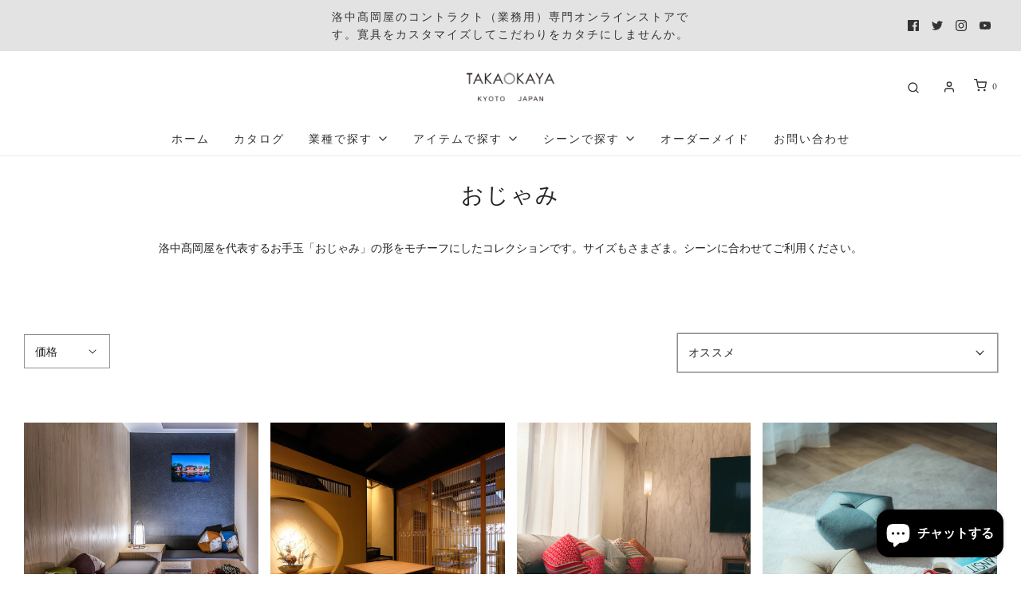

--- FILE ---
content_type: text/html; charset=utf-8
request_url: https://takaokaya-kangu.com/collections/ojami
body_size: 34960
content:
<!DOCTYPE html>
<!--[if lt IE 7 ]><html class="no-js ie ie6" lang="en"> <![endif]-->
<!--[if IE 7 ]><html class="no-js ie ie7" lang="en"> <![endif]-->
<!--[if IE 8 ]><html class="no-js ie ie8" lang="en"> <![endif]-->
<!--[if (gte IE 9)|!(IE)]><!-->
<html class="no-js" lang="ja">
<!--<![endif]-->

<head>

	<meta charset="utf-8">

	<!--[if lt IE 9]>
		<script src="//html5shim.googlecode.com/svn/trunk/html5.js"></script>
	<![endif]--><title>
		おじゃみ &ndash; 洛中髙岡屋コントラクト（業務用）専門オンラインストア
	</title>

	<link rel="preconnect" href="https://cdn.shopify.com" crossorigin>

	<script type="text/javascript">
		document.documentElement.className = document.documentElement.className.replace('no-js', 'js');
	</script>

	
	<meta name="description" content="洛中髙岡屋を代表するお手玉「おじゃみ」の形をモチーフにしたコレクションです。サイズもさまざま。シーンに合わせてご利用ください。">
	

	
	<meta name="viewport" content="width=device-width, initial-scale=1, shrink-to-fit=no">
	

	<!-- /snippets/social-meta-tags.liquid -->


<meta property="og:site_name" content="洛中髙岡屋コントラクト（業務用）専門オンラインストア">
<meta property="og:url" content="https://takaokaya-kangu.com/collections/ojami">
<meta property="og:title" content="おじゃみ">
<meta property="og:type" content="product.group">
<meta property="og:description" content="洛中髙岡屋を代表するお手玉「おじゃみ」の形をモチーフにしたコレクションです。サイズもさまざま。シーンに合わせてご利用ください。">

<meta property="og:image" content="http://takaokaya-kangu.com/cdn/shop/files/Blank_1200_x_628_1200x1200.jpg?v=1644816193">
<meta property="og:image:alt" content="洛中髙岡屋コントラクト（業務用）専門オンラインストア">
<meta property="og:image:secure_url" content="https://takaokaya-kangu.com/cdn/shop/files/Blank_1200_x_628_1200x1200.jpg?v=1644816193">


  <meta name="twitter:site" content="@">

<meta name="twitter:card" content="summary_large_image">
<meta name="twitter:title" content="おじゃみ">
<meta name="twitter:description" content="洛中髙岡屋を代表するお手玉「おじゃみ」の形をモチーフにしたコレクションです。サイズもさまざま。シーンに合わせてご利用ください。">


	<link rel="canonical" href="https://takaokaya-kangu.com/collections/ojami" />

	<!-- CSS -->
	<style>
/*============================================================================
  Typography
==============================================================================*/





@font-face {
  font-family: "EB Garamond";
  font-weight: 400;
  font-style: normal;
  font-display: swap;
  src: url("//takaokaya-kangu.com/cdn/fonts/ebgaramond/ebgaramond_n4.f03b4ad40330b0ec2af5bb96f169ce0df8a12bc0.woff2") format("woff2"),
       url("//takaokaya-kangu.com/cdn/fonts/ebgaramond/ebgaramond_n4.73939a8b7fe7c6b6b560b459d64db062f2ba1a29.woff") format("woff");
}

@font-face {
  font-family: "EB Garamond";
  font-weight: 400;
  font-style: normal;
  font-display: swap;
  src: url("//takaokaya-kangu.com/cdn/fonts/ebgaramond/ebgaramond_n4.f03b4ad40330b0ec2af5bb96f169ce0df8a12bc0.woff2") format("woff2"),
       url("//takaokaya-kangu.com/cdn/fonts/ebgaramond/ebgaramond_n4.73939a8b7fe7c6b6b560b459d64db062f2ba1a29.woff") format("woff");
}

@font-face {
  font-family: Montserrat;
  font-weight: 700;
  font-style: normal;
  font-display: swap;
  src: url("//takaokaya-kangu.com/cdn/fonts/montserrat/montserrat_n7.3c434e22befd5c18a6b4afadb1e3d77c128c7939.woff2") format("woff2"),
       url("//takaokaya-kangu.com/cdn/fonts/montserrat/montserrat_n7.5d9fa6e2cae713c8fb539a9876489d86207fe957.woff") format("woff");
}


  @font-face {
  font-family: "EB Garamond";
  font-weight: 700;
  font-style: normal;
  font-display: swap;
  src: url("//takaokaya-kangu.com/cdn/fonts/ebgaramond/ebgaramond_n7.d08d282a03b4a9cde493a0a5c170eb41fd0a48a6.woff2") format("woff2"),
       url("//takaokaya-kangu.com/cdn/fonts/ebgaramond/ebgaramond_n7.7c8306185882f01a9ed6edf77ce46bbf9dd53b41.woff") format("woff");
}




  @font-face {
  font-family: "EB Garamond";
  font-weight: 400;
  font-style: italic;
  font-display: swap;
  src: url("//takaokaya-kangu.com/cdn/fonts/ebgaramond/ebgaramond_i4.8a8d350a4bec29823a3db2f6d6a96a056d2e3223.woff2") format("woff2"),
       url("//takaokaya-kangu.com/cdn/fonts/ebgaramond/ebgaramond_i4.ac4f3f00b446eda80de7b499ddd9e019a66ddfe2.woff") format("woff");
}




  @font-face {
  font-family: "EB Garamond";
  font-weight: 700;
  font-style: italic;
  font-display: swap;
  src: url("//takaokaya-kangu.com/cdn/fonts/ebgaramond/ebgaramond_i7.a554120900e2a1ba4ba64bd80ad36a8fd44041f5.woff2") format("woff2"),
       url("//takaokaya-kangu.com/cdn/fonts/ebgaramond/ebgaramond_i7.7101ca1f5cf9647cc8a47fe8b7268d197f62e702.woff") format("woff");
}



/*============================================================================
  #General Variables
==============================================================================*/

:root {
  --page-background: #ffffff;

  --color-primary: #242424;
  --disabled-color-primary: rgba(36, 36, 36, 0.5);
  --color-primary-opacity: rgba(36, 36, 36, 0.03);
  --link-color: #242424;
  --active-link-color: #242424;

  --button-background-color: #242424;
  --button-background-hover-color: #3a3a3a;
  --button-background-hover-color-lighten: #474747;
  --button-text-color: #ffffff;

  --sale-color: #e3e3e3;
  --sale-text-color: #ffffff;
  --sale-color-faint: rgba(227, 227, 227, 0.1);
  --sold-out-color: #242424;
  --sold-out-text-color: #ffffff;

  --header-background: #ffffff;
  --header-text: #2e2e2e;
  --header-border-color: rgba(46, 46, 46, 0.1);
  --header-border-color-dark: rgba(46, 46, 46, 0.15);
  --header-hover-background-color: rgba(46, 46, 46, 0.1);
  --header-overlay-text: #ffffff;

  --sticky-header-background: #ffffff;
  --sticky-header-text: #2e2e2e;
  --sticky-header-border: rgba(46, 46, 46, 0.1);

  --mobile-menu-text: #ffffff;
  --mobile-menu-background: #656565;
  --mobile-menu-border-color: rgba(255, 255, 255, 0.5);

  --footer-background: #242424;
  --footer-text: #ffffff;
  --footer-hover-background-color: rgba(255, 255, 255, 0.1);


  --pop-up-text: #242424;
  --pop-up-background: #ffffff;

  --secondary-color: rgba(0, 0, 0, 1) !default;
  --select-padding: 5px;
  --select-radius: 2px !default;

  --border-color: rgba(36, 36, 36, 0.5);
  --border-search: rgba(46, 46, 46, 0.1);
  --border-color-subtle: rgba(36, 36, 36, 0.1);
  --border-color-subtle-darken: #171717;

  --color-scheme-light-background: #f3f3f3;
  --color-scheme-light-background-hover: rgba(243, 243, 243, 0.1);
  --color-scheme-light-text: #656565;
  --color-scheme-light-text-hover: rgba(101, 101, 101, 0.7);
  --color-scheme-light-input-hover: rgba(101, 101, 101, 0.1);
  --color-scheme-light-link: #656565;
  --color-scheme-light-link-active: #656565;

  --color-scheme-accent-background: #757575;
  --color-scheme-accent-background-hover: rgba(117, 117, 117, 0.1);
  --color-scheme-accent-text: #ffffff;
  --color-scheme-accent-text-hover: rgba(255, 255, 255, 0.7);
  --color-scheme-accent-input-hover: rgba(255, 255, 255, 0.1);
  --color-scheme-accent-link: #ffffff;
  --color-scheme-accent-link-active: #ffffff;

  --color-scheme-dark-background: #2e2e2e;
  --color-scheme-dark-background-hover: rgba(46, 46, 46, 0.1);
  --color-scheme-dark-text: #f3f3f3;
  --color-scheme-dark-text-hover: rgba(243, 243, 243, 0.7);
  --color-scheme-dark-input-hover: rgba(243, 243, 243, 0.1);
  --color-scheme-dark-link: #F3F3F3;
  --color-scheme-dark-link-active: #F3F3F3;

  --header-font-stack: "EB Garamond", serif;
  --header-font-weight: 400;
  --header-font-style: normal;
  --header-font-transform: uppercase;

  
  --header-letter-spacing: 2px;
  

  --body-font-stack: "EB Garamond", serif;
  --body-font-weight: 400;
  --body-font-style: normal;
  --body-font-size-int: 14;
  --body-font-size: 14px;

  --subheading-font-stack: Montserrat, sans-serif;
  --subheading-font-weight: 700;
  --subheading-font-style: normal;
  --subheading-font-transform: none;
  --subheading-case: none;

  
  --heading-base: 28;
  --subheading-base: 14;
  --subheading-2-font-size: 16px;
  --subheading-2-line-height: 20px;
  --product-titles: 20;
  --subpage-header: 20;
  --subpage-header-px: 20px;
  --subpage-header-line-height: 28px;
  --heading-font-size: 28px;
  --heading-line-height: 36px;
  --subheading-font-size: 14px;
  --subheading-line-height: 18px;
  

  --color-image-overlay: #242424;
  --color-image-overlay-text: #ffffff;
  --image-overlay-opacity: calc(50 / 100);

  --flexslider-icon-eot: //takaokaya-kangu.com/cdn/shop/t/2/assets/flexslider-icon.eot?v=70838442330258149421639480882;
  --flexslider-icon-eot-ie: //takaokaya-kangu.com/cdn/shop/t/2/assets/flexslider-icon.eot%23iefix?v=1789;
  --flexslider-icon-woff: //takaokaya-kangu.com/cdn/shop/t/2/assets/flexslider-icon.eot?v=70838442330258149421639480882;
  --flexslider-icon-ttf: //takaokaya-kangu.com/cdn/shop/t/2/assets/flexslider-icon.eot?v=70838442330258149421639480882;
  --flexslider-icon-svg: //takaokaya-kangu.com/cdn/shop/t/2/assets/flexslider-icon.eot?v=70838442330258149421639480882;

  --delete-button-png: //takaokaya-kangu.com/cdn/shop/t/2/assets/delete.png?v=1789;
  --loader-svg: //takaokaya-kangu.com/cdn/shop/t/2/assets/loader.svg?v=119822953187440061741639480884;

  
  --mobile-menu-link-transform: uppercase;
  --mobile-menu-link-letter-spacing: 2px;
  

  
  --buttons-transform: uppercase;
  --buttons-letter-spacing: 2px;
  

  
    --button-font-family: var(--body-font-stack);
    --button-font-weight: var(--body-font-weight);
    --button-font-style: var(--body-font-style);
    --button-font-size: var(--body-font-size);
  

  
    --button-font-size-int: calc(var(--body-font-size-int) - 2);
  

  
    --subheading-letter-spacing: normal;
  

  
    --nav-font-family: var(--body-font-stack);
    --nav-font-weight: var(--body-font-weight);
    --nav-font-style: var(--body-font-style);
  

  
    --nav-text-transform: uppercase;
    --nav-letter-spacing: 2px;
  

  
    --nav-font-size-int: calc(var(--body-font-size-int) - 2);
  

  --password-text-color: #000000;
  --password-error-background: #feebeb;
  --password-error-text: #7e1412;
  --password-login-background: #111111;
  --password-login-text: #b8b8b8;
  --password-btn-text: #ffffff;
  --password-btn-background: #000000;
  --password-btn-background-success: #4caf50;
  --success-color: #28a745;
  --error-color: #b94a48;

  /* Shop Pay Installments variables */
  --color-body: #ffffff;
  --color-bg: #ffffff;
}
</style>


	
	<link rel="preload" href="//takaokaya-kangu.com/cdn/shop/t/2/assets/theme-collection.min.css?v=171643316099155952681639480902" as="style">
	<link href="//takaokaya-kangu.com/cdn/shop/t/2/assets/theme-collection.min.css?v=171643316099155952681639480902" rel="stylesheet" type="text/css" media="all" />
	

	<link href="//takaokaya-kangu.com/cdn/shop/t/2/assets/custom.css?v=59421910306576737711643425176" rel="stylesheet" type="text/css" media="all" />

	

	

	
	<link rel="shortcut icon" href="//takaokaya-kangu.com/cdn/shop/files/Blank_32_x_32_1_32x32.png?v=1646132401" type="image/png">
	

	<link rel="sitemap" type="application/xml" title="Sitemap" href="/sitemap.xml" />

	<script>window.performance && window.performance.mark && window.performance.mark('shopify.content_for_header.start');</script><meta id="shopify-digital-wallet" name="shopify-digital-wallet" content="/55464067114/digital_wallets/dialog">
<meta name="shopify-checkout-api-token" content="9cf8586c94a1f3c2dddc49ded1ad1849">
<link rel="alternate" type="application/atom+xml" title="Feed" href="/collections/ojami.atom" />
<link rel="alternate" type="application/json+oembed" href="https://takaokaya-kangu.com/collections/ojami.oembed">
<script async="async" src="/checkouts/internal/preloads.js?locale=ja-JP"></script>
<link rel="preconnect" href="https://shop.app" crossorigin="anonymous">
<script async="async" src="https://shop.app/checkouts/internal/preloads.js?locale=ja-JP&shop_id=55464067114" crossorigin="anonymous"></script>
<script id="apple-pay-shop-capabilities" type="application/json">{"shopId":55464067114,"countryCode":"JP","currencyCode":"JPY","merchantCapabilities":["supports3DS"],"merchantId":"gid:\/\/shopify\/Shop\/55464067114","merchantName":"洛中髙岡屋コントラクト（業務用）専門オンラインストア","requiredBillingContactFields":["postalAddress","email","phone"],"requiredShippingContactFields":["postalAddress","email","phone"],"shippingType":"shipping","supportedNetworks":["visa","masterCard","amex","jcb","discover"],"total":{"type":"pending","label":"洛中髙岡屋コントラクト（業務用）専門オンラインストア","amount":"1.00"},"shopifyPaymentsEnabled":true,"supportsSubscriptions":true}</script>
<script id="shopify-features" type="application/json">{"accessToken":"9cf8586c94a1f3c2dddc49ded1ad1849","betas":["rich-media-storefront-analytics"],"domain":"takaokaya-kangu.com","predictiveSearch":false,"shopId":55464067114,"locale":"ja"}</script>
<script>var Shopify = Shopify || {};
Shopify.shop = "takaokaya-kangu.myshopify.com";
Shopify.locale = "ja";
Shopify.currency = {"active":"JPY","rate":"1.0"};
Shopify.country = "JP";
Shopify.theme = {"name":"Envy","id":121291964458,"schema_name":"Envy","schema_version":"30.1.1","theme_store_id":411,"role":"main"};
Shopify.theme.handle = "null";
Shopify.theme.style = {"id":null,"handle":null};
Shopify.cdnHost = "takaokaya-kangu.com/cdn";
Shopify.routes = Shopify.routes || {};
Shopify.routes.root = "/";</script>
<script type="module">!function(o){(o.Shopify=o.Shopify||{}).modules=!0}(window);</script>
<script>!function(o){function n(){var o=[];function n(){o.push(Array.prototype.slice.apply(arguments))}return n.q=o,n}var t=o.Shopify=o.Shopify||{};t.loadFeatures=n(),t.autoloadFeatures=n()}(window);</script>
<script>
  window.ShopifyPay = window.ShopifyPay || {};
  window.ShopifyPay.apiHost = "shop.app\/pay";
  window.ShopifyPay.redirectState = null;
</script>
<script id="shop-js-analytics" type="application/json">{"pageType":"collection"}</script>
<script defer="defer" async type="module" src="//takaokaya-kangu.com/cdn/shopifycloud/shop-js/modules/v2/client.init-shop-cart-sync_CZKilf07.ja.esm.js"></script>
<script defer="defer" async type="module" src="//takaokaya-kangu.com/cdn/shopifycloud/shop-js/modules/v2/chunk.common_rlhnONO2.esm.js"></script>
<script type="module">
  await import("//takaokaya-kangu.com/cdn/shopifycloud/shop-js/modules/v2/client.init-shop-cart-sync_CZKilf07.ja.esm.js");
await import("//takaokaya-kangu.com/cdn/shopifycloud/shop-js/modules/v2/chunk.common_rlhnONO2.esm.js");

  window.Shopify.SignInWithShop?.initShopCartSync?.({"fedCMEnabled":true,"windoidEnabled":true});

</script>
<script>
  window.Shopify = window.Shopify || {};
  if (!window.Shopify.featureAssets) window.Shopify.featureAssets = {};
  window.Shopify.featureAssets['shop-js'] = {"shop-cart-sync":["modules/v2/client.shop-cart-sync_BwCHLH8C.ja.esm.js","modules/v2/chunk.common_rlhnONO2.esm.js"],"init-fed-cm":["modules/v2/client.init-fed-cm_CQXj6EwP.ja.esm.js","modules/v2/chunk.common_rlhnONO2.esm.js"],"shop-button":["modules/v2/client.shop-button_B7JE2zCc.ja.esm.js","modules/v2/chunk.common_rlhnONO2.esm.js"],"init-windoid":["modules/v2/client.init-windoid_DQ9csUH7.ja.esm.js","modules/v2/chunk.common_rlhnONO2.esm.js"],"shop-cash-offers":["modules/v2/client.shop-cash-offers_DxEVlT9h.ja.esm.js","modules/v2/chunk.common_rlhnONO2.esm.js","modules/v2/chunk.modal_BI56FOb0.esm.js"],"shop-toast-manager":["modules/v2/client.shop-toast-manager_BE8_-kNb.ja.esm.js","modules/v2/chunk.common_rlhnONO2.esm.js"],"init-shop-email-lookup-coordinator":["modules/v2/client.init-shop-email-lookup-coordinator_BgbPPTAQ.ja.esm.js","modules/v2/chunk.common_rlhnONO2.esm.js"],"pay-button":["modules/v2/client.pay-button_hoKCMeMC.ja.esm.js","modules/v2/chunk.common_rlhnONO2.esm.js"],"avatar":["modules/v2/client.avatar_BTnouDA3.ja.esm.js"],"init-shop-cart-sync":["modules/v2/client.init-shop-cart-sync_CZKilf07.ja.esm.js","modules/v2/chunk.common_rlhnONO2.esm.js"],"shop-login-button":["modules/v2/client.shop-login-button_BXDQHqjj.ja.esm.js","modules/v2/chunk.common_rlhnONO2.esm.js","modules/v2/chunk.modal_BI56FOb0.esm.js"],"init-customer-accounts-sign-up":["modules/v2/client.init-customer-accounts-sign-up_C3NeUvFd.ja.esm.js","modules/v2/client.shop-login-button_BXDQHqjj.ja.esm.js","modules/v2/chunk.common_rlhnONO2.esm.js","modules/v2/chunk.modal_BI56FOb0.esm.js"],"init-shop-for-new-customer-accounts":["modules/v2/client.init-shop-for-new-customer-accounts_D-v2xi0b.ja.esm.js","modules/v2/client.shop-login-button_BXDQHqjj.ja.esm.js","modules/v2/chunk.common_rlhnONO2.esm.js","modules/v2/chunk.modal_BI56FOb0.esm.js"],"init-customer-accounts":["modules/v2/client.init-customer-accounts_Cciaq_Mb.ja.esm.js","modules/v2/client.shop-login-button_BXDQHqjj.ja.esm.js","modules/v2/chunk.common_rlhnONO2.esm.js","modules/v2/chunk.modal_BI56FOb0.esm.js"],"shop-follow-button":["modules/v2/client.shop-follow-button_CM9l58Wl.ja.esm.js","modules/v2/chunk.common_rlhnONO2.esm.js","modules/v2/chunk.modal_BI56FOb0.esm.js"],"lead-capture":["modules/v2/client.lead-capture_oVhdpGxe.ja.esm.js","modules/v2/chunk.common_rlhnONO2.esm.js","modules/v2/chunk.modal_BI56FOb0.esm.js"],"checkout-modal":["modules/v2/client.checkout-modal_BbgmKIDX.ja.esm.js","modules/v2/chunk.common_rlhnONO2.esm.js","modules/v2/chunk.modal_BI56FOb0.esm.js"],"shop-login":["modules/v2/client.shop-login_BRorRhgW.ja.esm.js","modules/v2/chunk.common_rlhnONO2.esm.js","modules/v2/chunk.modal_BI56FOb0.esm.js"],"payment-terms":["modules/v2/client.payment-terms_Ba4TR13R.ja.esm.js","modules/v2/chunk.common_rlhnONO2.esm.js","modules/v2/chunk.modal_BI56FOb0.esm.js"]};
</script>
<script>(function() {
  var isLoaded = false;
  function asyncLoad() {
    if (isLoaded) return;
    isLoaded = true;
    var urls = ["\/\/d1liekpayvooaz.cloudfront.net\/apps\/customizery\/customizery.js?shop=takaokaya-kangu.myshopify.com"];
    for (var i = 0; i < urls.length; i++) {
      var s = document.createElement('script');
      s.type = 'text/javascript';
      s.async = true;
      s.src = urls[i];
      var x = document.getElementsByTagName('script')[0];
      x.parentNode.insertBefore(s, x);
    }
  };
  if(window.attachEvent) {
    window.attachEvent('onload', asyncLoad);
  } else {
    window.addEventListener('load', asyncLoad, false);
  }
})();</script>
<script id="__st">var __st={"a":55464067114,"offset":32400,"reqid":"08002af9-00d2-41ca-a238-2aa309c1e5cb-1768978216","pageurl":"takaokaya-kangu.com\/collections\/ojami","u":"6e84a614479b","p":"collection","rtyp":"collection","rid":265328132138};</script>
<script>window.ShopifyPaypalV4VisibilityTracking = true;</script>
<script id="captcha-bootstrap">!function(){'use strict';const t='contact',e='account',n='new_comment',o=[[t,t],['blogs',n],['comments',n],[t,'customer']],c=[[e,'customer_login'],[e,'guest_login'],[e,'recover_customer_password'],[e,'create_customer']],r=t=>t.map((([t,e])=>`form[action*='/${t}']:not([data-nocaptcha='true']) input[name='form_type'][value='${e}']`)).join(','),a=t=>()=>t?[...document.querySelectorAll(t)].map((t=>t.form)):[];function s(){const t=[...o],e=r(t);return a(e)}const i='password',u='form_key',d=['recaptcha-v3-token','g-recaptcha-response','h-captcha-response',i],f=()=>{try{return window.sessionStorage}catch{return}},m='__shopify_v',_=t=>t.elements[u];function p(t,e,n=!1){try{const o=window.sessionStorage,c=JSON.parse(o.getItem(e)),{data:r}=function(t){const{data:e,action:n}=t;return t[m]||n?{data:e,action:n}:{data:t,action:n}}(c);for(const[e,n]of Object.entries(r))t.elements[e]&&(t.elements[e].value=n);n&&o.removeItem(e)}catch(o){console.error('form repopulation failed',{error:o})}}const l='form_type',E='cptcha';function T(t){t.dataset[E]=!0}const w=window,h=w.document,L='Shopify',v='ce_forms',y='captcha';let A=!1;((t,e)=>{const n=(g='f06e6c50-85a8-45c8-87d0-21a2b65856fe',I='https://cdn.shopify.com/shopifycloud/storefront-forms-hcaptcha/ce_storefront_forms_captcha_hcaptcha.v1.5.2.iife.js',D={infoText:'hCaptchaによる保護',privacyText:'プライバシー',termsText:'利用規約'},(t,e,n)=>{const o=w[L][v],c=o.bindForm;if(c)return c(t,g,e,D).then(n);var r;o.q.push([[t,g,e,D],n]),r=I,A||(h.body.append(Object.assign(h.createElement('script'),{id:'captcha-provider',async:!0,src:r})),A=!0)});var g,I,D;w[L]=w[L]||{},w[L][v]=w[L][v]||{},w[L][v].q=[],w[L][y]=w[L][y]||{},w[L][y].protect=function(t,e){n(t,void 0,e),T(t)},Object.freeze(w[L][y]),function(t,e,n,w,h,L){const[v,y,A,g]=function(t,e,n){const i=e?o:[],u=t?c:[],d=[...i,...u],f=r(d),m=r(i),_=r(d.filter((([t,e])=>n.includes(e))));return[a(f),a(m),a(_),s()]}(w,h,L),I=t=>{const e=t.target;return e instanceof HTMLFormElement?e:e&&e.form},D=t=>v().includes(t);t.addEventListener('submit',(t=>{const e=I(t);if(!e)return;const n=D(e)&&!e.dataset.hcaptchaBound&&!e.dataset.recaptchaBound,o=_(e),c=g().includes(e)&&(!o||!o.value);(n||c)&&t.preventDefault(),c&&!n&&(function(t){try{if(!f())return;!function(t){const e=f();if(!e)return;const n=_(t);if(!n)return;const o=n.value;o&&e.removeItem(o)}(t);const e=Array.from(Array(32),(()=>Math.random().toString(36)[2])).join('');!function(t,e){_(t)||t.append(Object.assign(document.createElement('input'),{type:'hidden',name:u})),t.elements[u].value=e}(t,e),function(t,e){const n=f();if(!n)return;const o=[...t.querySelectorAll(`input[type='${i}']`)].map((({name:t})=>t)),c=[...d,...o],r={};for(const[a,s]of new FormData(t).entries())c.includes(a)||(r[a]=s);n.setItem(e,JSON.stringify({[m]:1,action:t.action,data:r}))}(t,e)}catch(e){console.error('failed to persist form',e)}}(e),e.submit())}));const S=(t,e)=>{t&&!t.dataset[E]&&(n(t,e.some((e=>e===t))),T(t))};for(const o of['focusin','change'])t.addEventListener(o,(t=>{const e=I(t);D(e)&&S(e,y())}));const B=e.get('form_key'),M=e.get(l),P=B&&M;t.addEventListener('DOMContentLoaded',(()=>{const t=y();if(P)for(const e of t)e.elements[l].value===M&&p(e,B);[...new Set([...A(),...v().filter((t=>'true'===t.dataset.shopifyCaptcha))])].forEach((e=>S(e,t)))}))}(h,new URLSearchParams(w.location.search),n,t,e,['guest_login'])})(!0,!0)}();</script>
<script integrity="sha256-4kQ18oKyAcykRKYeNunJcIwy7WH5gtpwJnB7kiuLZ1E=" data-source-attribution="shopify.loadfeatures" defer="defer" src="//takaokaya-kangu.com/cdn/shopifycloud/storefront/assets/storefront/load_feature-a0a9edcb.js" crossorigin="anonymous"></script>
<script crossorigin="anonymous" defer="defer" src="//takaokaya-kangu.com/cdn/shopifycloud/storefront/assets/shopify_pay/storefront-65b4c6d7.js?v=20250812"></script>
<script data-source-attribution="shopify.dynamic_checkout.dynamic.init">var Shopify=Shopify||{};Shopify.PaymentButton=Shopify.PaymentButton||{isStorefrontPortableWallets:!0,init:function(){window.Shopify.PaymentButton.init=function(){};var t=document.createElement("script");t.src="https://takaokaya-kangu.com/cdn/shopifycloud/portable-wallets/latest/portable-wallets.ja.js",t.type="module",document.head.appendChild(t)}};
</script>
<script data-source-attribution="shopify.dynamic_checkout.buyer_consent">
  function portableWalletsHideBuyerConsent(e){var t=document.getElementById("shopify-buyer-consent"),n=document.getElementById("shopify-subscription-policy-button");t&&n&&(t.classList.add("hidden"),t.setAttribute("aria-hidden","true"),n.removeEventListener("click",e))}function portableWalletsShowBuyerConsent(e){var t=document.getElementById("shopify-buyer-consent"),n=document.getElementById("shopify-subscription-policy-button");t&&n&&(t.classList.remove("hidden"),t.removeAttribute("aria-hidden"),n.addEventListener("click",e))}window.Shopify?.PaymentButton&&(window.Shopify.PaymentButton.hideBuyerConsent=portableWalletsHideBuyerConsent,window.Shopify.PaymentButton.showBuyerConsent=portableWalletsShowBuyerConsent);
</script>
<script data-source-attribution="shopify.dynamic_checkout.cart.bootstrap">document.addEventListener("DOMContentLoaded",(function(){function t(){return document.querySelector("shopify-accelerated-checkout-cart, shopify-accelerated-checkout")}if(t())Shopify.PaymentButton.init();else{new MutationObserver((function(e,n){t()&&(Shopify.PaymentButton.init(),n.disconnect())})).observe(document.body,{childList:!0,subtree:!0})}}));
</script>
<link id="shopify-accelerated-checkout-styles" rel="stylesheet" media="screen" href="https://takaokaya-kangu.com/cdn/shopifycloud/portable-wallets/latest/accelerated-checkout-backwards-compat.css" crossorigin="anonymous">
<style id="shopify-accelerated-checkout-cart">
        #shopify-buyer-consent {
  margin-top: 1em;
  display: inline-block;
  width: 100%;
}

#shopify-buyer-consent.hidden {
  display: none;
}

#shopify-subscription-policy-button {
  background: none;
  border: none;
  padding: 0;
  text-decoration: underline;
  font-size: inherit;
  cursor: pointer;
}

#shopify-subscription-policy-button::before {
  box-shadow: none;
}

      </style>

<script>window.performance && window.performance.mark && window.performance.mark('shopify.content_for_header.end');</script>

	<script type="text/javascript">
		window.wetheme = {
			name: 'Envy',
		};
	</script>

	

	
<script>
  // Create "window.Shoppad.apps.infiniteoptions" object if it doesn't already exist
  "Shoppad.apps.infiniteoptions".split(".").reduce(function(o, x) { if (!o[x]) {o[x] ={};} return o[x] }, window);

  // Define beforeReady callback
  window.Shoppad.apps.infiniteoptions.beforeReady = function(subscribe) {
    subscribe('appLoad', function(event) {
      Shoppad.$('.spb-productoptionswatchwrapper').contents().filter(function() {
        return this.nodeType == 3;
      }).wrap('<span class="spb-swatchtooltip"></span>');
    });
  };
</script>
  <script src="https://cdn.shopify.com/extensions/e8878072-2f6b-4e89-8082-94b04320908d/inbox-1254/assets/inbox-chat-loader.js" type="text/javascript" defer="defer"></script>
<link href="https://monorail-edge.shopifysvc.com" rel="dns-prefetch">
<script>(function(){if ("sendBeacon" in navigator && "performance" in window) {try {var session_token_from_headers = performance.getEntriesByType('navigation')[0].serverTiming.find(x => x.name == '_s').description;} catch {var session_token_from_headers = undefined;}var session_cookie_matches = document.cookie.match(/_shopify_s=([^;]*)/);var session_token_from_cookie = session_cookie_matches && session_cookie_matches.length === 2 ? session_cookie_matches[1] : "";var session_token = session_token_from_headers || session_token_from_cookie || "";function handle_abandonment_event(e) {var entries = performance.getEntries().filter(function(entry) {return /monorail-edge.shopifysvc.com/.test(entry.name);});if (!window.abandonment_tracked && entries.length === 0) {window.abandonment_tracked = true;var currentMs = Date.now();var navigation_start = performance.timing.navigationStart;var payload = {shop_id: 55464067114,url: window.location.href,navigation_start,duration: currentMs - navigation_start,session_token,page_type: "collection"};window.navigator.sendBeacon("https://monorail-edge.shopifysvc.com/v1/produce", JSON.stringify({schema_id: "online_store_buyer_site_abandonment/1.1",payload: payload,metadata: {event_created_at_ms: currentMs,event_sent_at_ms: currentMs}}));}}window.addEventListener('pagehide', handle_abandonment_event);}}());</script>
<script id="web-pixels-manager-setup">(function e(e,d,r,n,o){if(void 0===o&&(o={}),!Boolean(null===(a=null===(i=window.Shopify)||void 0===i?void 0:i.analytics)||void 0===a?void 0:a.replayQueue)){var i,a;window.Shopify=window.Shopify||{};var t=window.Shopify;t.analytics=t.analytics||{};var s=t.analytics;s.replayQueue=[],s.publish=function(e,d,r){return s.replayQueue.push([e,d,r]),!0};try{self.performance.mark("wpm:start")}catch(e){}var l=function(){var e={modern:/Edge?\/(1{2}[4-9]|1[2-9]\d|[2-9]\d{2}|\d{4,})\.\d+(\.\d+|)|Firefox\/(1{2}[4-9]|1[2-9]\d|[2-9]\d{2}|\d{4,})\.\d+(\.\d+|)|Chrom(ium|e)\/(9{2}|\d{3,})\.\d+(\.\d+|)|(Maci|X1{2}).+ Version\/(15\.\d+|(1[6-9]|[2-9]\d|\d{3,})\.\d+)([,.]\d+|)( \(\w+\)|)( Mobile\/\w+|) Safari\/|Chrome.+OPR\/(9{2}|\d{3,})\.\d+\.\d+|(CPU[ +]OS|iPhone[ +]OS|CPU[ +]iPhone|CPU IPhone OS|CPU iPad OS)[ +]+(15[._]\d+|(1[6-9]|[2-9]\d|\d{3,})[._]\d+)([._]\d+|)|Android:?[ /-](13[3-9]|1[4-9]\d|[2-9]\d{2}|\d{4,})(\.\d+|)(\.\d+|)|Android.+Firefox\/(13[5-9]|1[4-9]\d|[2-9]\d{2}|\d{4,})\.\d+(\.\d+|)|Android.+Chrom(ium|e)\/(13[3-9]|1[4-9]\d|[2-9]\d{2}|\d{4,})\.\d+(\.\d+|)|SamsungBrowser\/([2-9]\d|\d{3,})\.\d+/,legacy:/Edge?\/(1[6-9]|[2-9]\d|\d{3,})\.\d+(\.\d+|)|Firefox\/(5[4-9]|[6-9]\d|\d{3,})\.\d+(\.\d+|)|Chrom(ium|e)\/(5[1-9]|[6-9]\d|\d{3,})\.\d+(\.\d+|)([\d.]+$|.*Safari\/(?![\d.]+ Edge\/[\d.]+$))|(Maci|X1{2}).+ Version\/(10\.\d+|(1[1-9]|[2-9]\d|\d{3,})\.\d+)([,.]\d+|)( \(\w+\)|)( Mobile\/\w+|) Safari\/|Chrome.+OPR\/(3[89]|[4-9]\d|\d{3,})\.\d+\.\d+|(CPU[ +]OS|iPhone[ +]OS|CPU[ +]iPhone|CPU IPhone OS|CPU iPad OS)[ +]+(10[._]\d+|(1[1-9]|[2-9]\d|\d{3,})[._]\d+)([._]\d+|)|Android:?[ /-](13[3-9]|1[4-9]\d|[2-9]\d{2}|\d{4,})(\.\d+|)(\.\d+|)|Mobile Safari.+OPR\/([89]\d|\d{3,})\.\d+\.\d+|Android.+Firefox\/(13[5-9]|1[4-9]\d|[2-9]\d{2}|\d{4,})\.\d+(\.\d+|)|Android.+Chrom(ium|e)\/(13[3-9]|1[4-9]\d|[2-9]\d{2}|\d{4,})\.\d+(\.\d+|)|Android.+(UC? ?Browser|UCWEB|U3)[ /]?(15\.([5-9]|\d{2,})|(1[6-9]|[2-9]\d|\d{3,})\.\d+)\.\d+|SamsungBrowser\/(5\.\d+|([6-9]|\d{2,})\.\d+)|Android.+MQ{2}Browser\/(14(\.(9|\d{2,})|)|(1[5-9]|[2-9]\d|\d{3,})(\.\d+|))(\.\d+|)|K[Aa][Ii]OS\/(3\.\d+|([4-9]|\d{2,})\.\d+)(\.\d+|)/},d=e.modern,r=e.legacy,n=navigator.userAgent;return n.match(d)?"modern":n.match(r)?"legacy":"unknown"}(),u="modern"===l?"modern":"legacy",c=(null!=n?n:{modern:"",legacy:""})[u],f=function(e){return[e.baseUrl,"/wpm","/b",e.hashVersion,"modern"===e.buildTarget?"m":"l",".js"].join("")}({baseUrl:d,hashVersion:r,buildTarget:u}),m=function(e){var d=e.version,r=e.bundleTarget,n=e.surface,o=e.pageUrl,i=e.monorailEndpoint;return{emit:function(e){var a=e.status,t=e.errorMsg,s=(new Date).getTime(),l=JSON.stringify({metadata:{event_sent_at_ms:s},events:[{schema_id:"web_pixels_manager_load/3.1",payload:{version:d,bundle_target:r,page_url:o,status:a,surface:n,error_msg:t},metadata:{event_created_at_ms:s}}]});if(!i)return console&&console.warn&&console.warn("[Web Pixels Manager] No Monorail endpoint provided, skipping logging."),!1;try{return self.navigator.sendBeacon.bind(self.navigator)(i,l)}catch(e){}var u=new XMLHttpRequest;try{return u.open("POST",i,!0),u.setRequestHeader("Content-Type","text/plain"),u.send(l),!0}catch(e){return console&&console.warn&&console.warn("[Web Pixels Manager] Got an unhandled error while logging to Monorail."),!1}}}}({version:r,bundleTarget:l,surface:e.surface,pageUrl:self.location.href,monorailEndpoint:e.monorailEndpoint});try{o.browserTarget=l,function(e){var d=e.src,r=e.async,n=void 0===r||r,o=e.onload,i=e.onerror,a=e.sri,t=e.scriptDataAttributes,s=void 0===t?{}:t,l=document.createElement("script"),u=document.querySelector("head"),c=document.querySelector("body");if(l.async=n,l.src=d,a&&(l.integrity=a,l.crossOrigin="anonymous"),s)for(var f in s)if(Object.prototype.hasOwnProperty.call(s,f))try{l.dataset[f]=s[f]}catch(e){}if(o&&l.addEventListener("load",o),i&&l.addEventListener("error",i),u)u.appendChild(l);else{if(!c)throw new Error("Did not find a head or body element to append the script");c.appendChild(l)}}({src:f,async:!0,onload:function(){if(!function(){var e,d;return Boolean(null===(d=null===(e=window.Shopify)||void 0===e?void 0:e.analytics)||void 0===d?void 0:d.initialized)}()){var d=window.webPixelsManager.init(e)||void 0;if(d){var r=window.Shopify.analytics;r.replayQueue.forEach((function(e){var r=e[0],n=e[1],o=e[2];d.publishCustomEvent(r,n,o)})),r.replayQueue=[],r.publish=d.publishCustomEvent,r.visitor=d.visitor,r.initialized=!0}}},onerror:function(){return m.emit({status:"failed",errorMsg:"".concat(f," has failed to load")})},sri:function(e){var d=/^sha384-[A-Za-z0-9+/=]+$/;return"string"==typeof e&&d.test(e)}(c)?c:"",scriptDataAttributes:o}),m.emit({status:"loading"})}catch(e){m.emit({status:"failed",errorMsg:(null==e?void 0:e.message)||"Unknown error"})}}})({shopId: 55464067114,storefrontBaseUrl: "https://takaokaya-kangu.com",extensionsBaseUrl: "https://extensions.shopifycdn.com/cdn/shopifycloud/web-pixels-manager",monorailEndpoint: "https://monorail-edge.shopifysvc.com/unstable/produce_batch",surface: "storefront-renderer",enabledBetaFlags: ["2dca8a86"],webPixelsConfigList: [{"id":"shopify-app-pixel","configuration":"{}","eventPayloadVersion":"v1","runtimeContext":"STRICT","scriptVersion":"0450","apiClientId":"shopify-pixel","type":"APP","privacyPurposes":["ANALYTICS","MARKETING"]},{"id":"shopify-custom-pixel","eventPayloadVersion":"v1","runtimeContext":"LAX","scriptVersion":"0450","apiClientId":"shopify-pixel","type":"CUSTOM","privacyPurposes":["ANALYTICS","MARKETING"]}],isMerchantRequest: false,initData: {"shop":{"name":"洛中髙岡屋コントラクト（業務用）専門オンラインストア","paymentSettings":{"currencyCode":"JPY"},"myshopifyDomain":"takaokaya-kangu.myshopify.com","countryCode":"JP","storefrontUrl":"https:\/\/takaokaya-kangu.com"},"customer":null,"cart":null,"checkout":null,"productVariants":[],"purchasingCompany":null},},"https://takaokaya-kangu.com/cdn","fcfee988w5aeb613cpc8e4bc33m6693e112",{"modern":"","legacy":""},{"shopId":"55464067114","storefrontBaseUrl":"https:\/\/takaokaya-kangu.com","extensionBaseUrl":"https:\/\/extensions.shopifycdn.com\/cdn\/shopifycloud\/web-pixels-manager","surface":"storefront-renderer","enabledBetaFlags":"[\"2dca8a86\"]","isMerchantRequest":"false","hashVersion":"fcfee988w5aeb613cpc8e4bc33m6693e112","publish":"custom","events":"[[\"page_viewed\",{}],[\"collection_viewed\",{\"collection\":{\"id\":\"265328132138\",\"title\":\"おじゃみ\",\"productVariants\":[{\"price\":{\"amount\":7700.0,\"currencyCode\":\"JPY\"},\"product\":{\"title\":\"おじゃみ座布団 | 綿生地\",\"vendor\":\"洛中髙岡屋\",\"id\":\"6708592017450\",\"untranslatedTitle\":\"おじゃみ座布団 | 綿生地\",\"url\":\"\/products\/ojami-cotton\",\"type\":\"座布団・クッション\"},\"id\":\"39724530106410\",\"image\":{\"src\":\"\/\/takaokaya-kangu.com\/cdn\/shop\/products\/productpicture_2000x2000_9.jpg?v=1639546943\"},\"sku\":\"\",\"title\":\"S（直径約35㎝）\",\"untranslatedTitle\":\"S（直径約35㎝）\"},{\"price\":{\"amount\":22000.0,\"currencyCode\":\"JPY\"},\"product\":{\"title\":\"おじゃみ座布団 | 西陣織\",\"vendor\":\"洛中髙岡屋\",\"id\":\"6716588916778\",\"untranslatedTitle\":\"おじゃみ座布団 | 西陣織\",\"url\":\"\/products\/ojami-nishijin\",\"type\":\"座布団・クッション\"},\"id\":\"39740075311146\",\"image\":{\"src\":\"\/\/takaokaya-kangu.com\/cdn\/shop\/products\/topmobile_1400x1400_5.jpg?v=1639977191\"},\"sku\":\"\",\"title\":\"S（直径約35㎝）\",\"untranslatedTitle\":\"S（直径約35㎝）\"},{\"price\":{\"amount\":22000.0,\"currencyCode\":\"JPY\"},\"product\":{\"title\":\"おじゃみ座布団 | カサマンス\",\"vendor\":\"洛中髙岡屋\",\"id\":\"6761673621546\",\"untranslatedTitle\":\"おじゃみ座布団 | カサマンス\",\"url\":\"\/products\/ojami-casamance\",\"type\":\"座布団・クッション\"},\"id\":\"39917947650090\",\"image\":{\"src\":\"\/\/takaokaya-kangu.com\/cdn\/shop\/products\/HOSPTALITY_productpicture1name__2000x2000copy_23.jpg?v=1644833838\"},\"sku\":null,\"title\":\"S（直径約35㎝）\",\"untranslatedTitle\":\"S（直径約35㎝）\"},{\"price\":{\"amount\":16500.0,\"currencyCode\":\"JPY\"},\"product\":{\"title\":\"おじゃみ座布団 | イージーアンドクリーン\",\"vendor\":\"洛中髙岡屋\",\"id\":\"6738748866602\",\"untranslatedTitle\":\"おじゃみ座布団 | イージーアンドクリーン\",\"url\":\"\/products\/ojami-easyandclean\",\"type\":\"座布団・クッション\"},\"id\":\"39812822335530\",\"image\":{\"src\":\"\/\/takaokaya-kangu.com\/cdn\/shop\/products\/HOSPTALITY_productpicture1name__2000x2000copy_1.jpg?v=1643269822\"},\"sku\":\"\",\"title\":\"S（直径約35㎝）\",\"untranslatedTitle\":\"S（直径約35㎝）\"},{\"price\":{\"amount\":33000.0,\"currencyCode\":\"JPY\"},\"product\":{\"title\":\"おじゃみセッティ | イージーアンドクリーン\",\"vendor\":\"洛中髙岡屋\",\"id\":\"6746566000682\",\"untranslatedTitle\":\"おじゃみセッティ | イージーアンドクリーン\",\"url\":\"\/products\/ojamisettee-easyandclean\",\"type\":\"座布団・クッション\"},\"id\":\"39850393010218\",\"image\":{\"src\":\"\/\/takaokaya-kangu.com\/cdn\/shop\/products\/HOSPTALITY_productpicture1name__2000x2000copy_27.jpg?v=1644836138\"},\"sku\":\"\",\"title\":\"M（直径約55㎝）\",\"untranslatedTitle\":\"M（直径約55㎝）\"},{\"price\":{\"amount\":14300.0,\"currencyCode\":\"JPY\"},\"product\":{\"title\":\"おじゃみ座布団 | グラフ\",\"vendor\":\"洛中髙岡屋\",\"id\":\"6708872249386\",\"untranslatedTitle\":\"おじゃみ座布団 | グラフ\",\"url\":\"\/products\/ojami-graph\",\"type\":\"座布団・クッション\"},\"id\":\"39724911657002\",\"image\":{\"src\":\"\/\/takaokaya-kangu.com\/cdn\/shop\/products\/productpicture_2000x2000_29.jpg?v=1644836487\"},\"sku\":\"\",\"title\":\"S（直径約35㎝）\",\"untranslatedTitle\":\"S（直径約35㎝）\"},{\"price\":{\"amount\":11000.0,\"currencyCode\":\"JPY\"},\"product\":{\"title\":\"おじゃみ座布団 | ジャガードポリエステル\",\"vendor\":\"洛中髙岡屋\",\"id\":\"6708778860586\",\"untranslatedTitle\":\"おじゃみ座布団 | ジャガードポリエステル\",\"url\":\"\/products\/ojami-polyester\",\"type\":\"座布団・クッション\"},\"id\":\"39724786778154\",\"image\":{\"src\":\"\/\/takaokaya-kangu.com\/cdn\/shop\/products\/productpicture_2000x2000_22.jpg?v=1639545737\"},\"sku\":null,\"title\":\"S（直径約35㎝）\",\"untranslatedTitle\":\"S（直径約35㎝）\"},{\"price\":{\"amount\":3850.0,\"currencyCode\":\"JPY\"},\"product\":{\"title\":\"おじゃみ座布団カバー | 綿生地\",\"vendor\":\"洛中髙岡屋\",\"id\":\"6708733607978\",\"untranslatedTitle\":\"おじゃみ座布団カバー | 綿生地\",\"url\":\"\/products\/ojamicover-cotton\",\"type\":\"座布団・クッション\"},\"id\":\"39724719767594\",\"image\":{\"src\":\"\/\/takaokaya-kangu.com\/cdn\/shop\/products\/productpicture_2000x2000_17.jpg?v=1639541954\"},\"sku\":\"\",\"title\":\"S（直径約35㎝）\",\"untranslatedTitle\":\"S（直径約35㎝）\"},{\"price\":{\"amount\":19800.0,\"currencyCode\":\"JPY\"},\"product\":{\"title\":\"おじゃみセッティ | 綿生地\",\"vendor\":\"洛中髙岡屋\",\"id\":\"6769728651306\",\"untranslatedTitle\":\"おじゃみセッティ | 綿生地\",\"url\":\"\/products\/ojamisettee-cotton\",\"type\":\"座布団・クッション\"},\"id\":\"39945089810474\",\"image\":{\"src\":\"\/\/takaokaya-kangu.com\/cdn\/shop\/products\/HOSPTALITY_productpicture1name__2000x2000copy_90.jpg?v=1645834575\"},\"sku\":null,\"title\":\"M（直径約55㎝）\",\"untranslatedTitle\":\"M（直径約55㎝）\"}]}}]]"});</script><script>
  window.ShopifyAnalytics = window.ShopifyAnalytics || {};
  window.ShopifyAnalytics.meta = window.ShopifyAnalytics.meta || {};
  window.ShopifyAnalytics.meta.currency = 'JPY';
  var meta = {"products":[{"id":6708592017450,"gid":"gid:\/\/shopify\/Product\/6708592017450","vendor":"洛中髙岡屋","type":"座布団・クッション","handle":"ojami-cotton","variants":[{"id":39724530106410,"price":770000,"name":"おじゃみ座布団 | 綿生地 - S（直径約35㎝）","public_title":"S（直径約35㎝）","sku":""},{"id":39724410372138,"price":880000,"name":"おじゃみ座布団 | 綿生地 - M（直径約40㎝）","public_title":"M（直径約40㎝）","sku":""},{"id":39724410404906,"price":1100000,"name":"おじゃみ座布団 | 綿生地 - L（直径約43㎝）","public_title":"L（直径約43㎝）","sku":""}],"remote":false},{"id":6716588916778,"gid":"gid:\/\/shopify\/Product\/6716588916778","vendor":"洛中髙岡屋","type":"座布団・クッション","handle":"ojami-nishijin","variants":[{"id":39740075311146,"price":2200000,"name":"おじゃみ座布団 | 西陣織 - S（直径約35㎝）","public_title":"S（直径約35㎝）","sku":""},{"id":39740075343914,"price":2200000,"name":"おじゃみ座布団 | 西陣織 - M（直径約40㎝）","public_title":"M（直径約40㎝）","sku":null},{"id":39740075376682,"price":2530000,"name":"おじゃみ座布団 | 西陣織 - L（直径約43㎝）","public_title":"L（直径約43㎝）","sku":null}],"remote":false},{"id":6761673621546,"gid":"gid:\/\/shopify\/Product\/6761673621546","vendor":"洛中髙岡屋","type":"座布団・クッション","handle":"ojami-casamance","variants":[{"id":39917947650090,"price":2200000,"name":"おじゃみ座布団 | カサマンス - S（直径約35㎝）","public_title":"S（直径約35㎝）","sku":null},{"id":39917947682858,"price":2200000,"name":"おじゃみ座布団 | カサマンス - M（直径約40㎝）","public_title":"M（直径約40㎝）","sku":null},{"id":39917947715626,"price":2530000,"name":"おじゃみ座布団 | カサマンス - L（直径約43㎝）","public_title":"L（直径約43㎝）","sku":null}],"remote":false},{"id":6738748866602,"gid":"gid:\/\/shopify\/Product\/6738748866602","vendor":"洛中髙岡屋","type":"座布団・クッション","handle":"ojami-easyandclean","variants":[{"id":39812822335530,"price":1650000,"name":"おじゃみ座布団 | イージーアンドクリーン - S（直径約35㎝）","public_title":"S（直径約35㎝）","sku":""},{"id":39812822433834,"price":1650000,"name":"おじゃみ座布団 | イージーアンドクリーン - M（直径約40㎝）","public_title":"M（直径約40㎝）","sku":null},{"id":39812822532138,"price":1980000,"name":"おじゃみ座布団 | イージーアンドクリーン - L（直径約43㎝）","public_title":"L（直径約43㎝）","sku":""}],"remote":false},{"id":6746566000682,"gid":"gid:\/\/shopify\/Product\/6746566000682","vendor":"洛中髙岡屋","type":"座布団・クッション","handle":"ojamisettee-easyandclean","variants":[{"id":39850393010218,"price":3300000,"name":"おじゃみセッティ | イージーアンドクリーン - M（直径約55㎝）","public_title":"M（直径約55㎝）","sku":""},{"id":39850393042986,"price":4000000,"name":"おじゃみセッティ | イージーアンドクリーン - L（直径約68㎝）","public_title":"L（直径約68㎝）","sku":""}],"remote":false},{"id":6708872249386,"gid":"gid:\/\/shopify\/Product\/6708872249386","vendor":"洛中髙岡屋","type":"座布団・クッション","handle":"ojami-graph","variants":[{"id":39724911657002,"price":1430000,"name":"おじゃみ座布団 | グラフ - S（直径約35㎝）","public_title":"S（直径約35㎝）","sku":""},{"id":39724911689770,"price":1430000,"name":"おじゃみ座布団 | グラフ - M（直径約40㎝）","public_title":"M（直径約40㎝）","sku":""},{"id":39724911722538,"price":1650000,"name":"おじゃみ座布団 | グラフ - L（直径約43㎝）","public_title":"L（直径約43㎝）","sku":null}],"remote":false},{"id":6708778860586,"gid":"gid:\/\/shopify\/Product\/6708778860586","vendor":"洛中髙岡屋","type":"座布団・クッション","handle":"ojami-polyester","variants":[{"id":39724786778154,"price":1100000,"name":"おじゃみ座布団 | ジャガードポリエステル - S（直径約35㎝）","public_title":"S（直径約35㎝）","sku":null},{"id":39724786810922,"price":1100000,"name":"おじゃみ座布団 | ジャガードポリエステル - M（直径約40㎝）","public_title":"M（直径約40㎝）","sku":null},{"id":39724786843690,"price":1430000,"name":"おじゃみ座布団 | ジャガードポリエステル - L（直径約43㎝）","public_title":"L（直径約43㎝）","sku":null}],"remote":false},{"id":6708733607978,"gid":"gid:\/\/shopify\/Product\/6708733607978","vendor":"洛中髙岡屋","type":"座布団・クッション","handle":"ojamicover-cotton","variants":[{"id":39724719767594,"price":385000,"name":"おじゃみ座布団カバー | 綿生地 - S（直径約35㎝）","public_title":"S（直径約35㎝）","sku":""},{"id":39724719800362,"price":440000,"name":"おじゃみ座布団カバー | 綿生地 - M（直径約40㎝）","public_title":"M（直径約40㎝）","sku":""},{"id":39724719833130,"price":495000,"name":"おじゃみ座布団カバー | 綿生地 - L（直径約43㎝）","public_title":"L（直径約43㎝）","sku":""}],"remote":false},{"id":6769728651306,"gid":"gid:\/\/shopify\/Product\/6769728651306","vendor":"洛中髙岡屋","type":"座布団・クッション","handle":"ojamisettee-cotton","variants":[{"id":39945089810474,"price":1980000,"name":"おじゃみセッティ | 綿生地 - M（直径約55㎝）","public_title":"M（直径約55㎝）","sku":null},{"id":39945089843242,"price":2860000,"name":"おじゃみセッティ | 綿生地 - L（直径約68㎝）","public_title":"L（直径約68㎝）","sku":""}],"remote":false}],"page":{"pageType":"collection","resourceType":"collection","resourceId":265328132138,"requestId":"08002af9-00d2-41ca-a238-2aa309c1e5cb-1768978216"}};
  for (var attr in meta) {
    window.ShopifyAnalytics.meta[attr] = meta[attr];
  }
</script>
<script class="analytics">
  (function () {
    var customDocumentWrite = function(content) {
      var jquery = null;

      if (window.jQuery) {
        jquery = window.jQuery;
      } else if (window.Checkout && window.Checkout.$) {
        jquery = window.Checkout.$;
      }

      if (jquery) {
        jquery('body').append(content);
      }
    };

    var hasLoggedConversion = function(token) {
      if (token) {
        return document.cookie.indexOf('loggedConversion=' + token) !== -1;
      }
      return false;
    }

    var setCookieIfConversion = function(token) {
      if (token) {
        var twoMonthsFromNow = new Date(Date.now());
        twoMonthsFromNow.setMonth(twoMonthsFromNow.getMonth() + 2);

        document.cookie = 'loggedConversion=' + token + '; expires=' + twoMonthsFromNow;
      }
    }

    var trekkie = window.ShopifyAnalytics.lib = window.trekkie = window.trekkie || [];
    if (trekkie.integrations) {
      return;
    }
    trekkie.methods = [
      'identify',
      'page',
      'ready',
      'track',
      'trackForm',
      'trackLink'
    ];
    trekkie.factory = function(method) {
      return function() {
        var args = Array.prototype.slice.call(arguments);
        args.unshift(method);
        trekkie.push(args);
        return trekkie;
      };
    };
    for (var i = 0; i < trekkie.methods.length; i++) {
      var key = trekkie.methods[i];
      trekkie[key] = trekkie.factory(key);
    }
    trekkie.load = function(config) {
      trekkie.config = config || {};
      trekkie.config.initialDocumentCookie = document.cookie;
      var first = document.getElementsByTagName('script')[0];
      var script = document.createElement('script');
      script.type = 'text/javascript';
      script.onerror = function(e) {
        var scriptFallback = document.createElement('script');
        scriptFallback.type = 'text/javascript';
        scriptFallback.onerror = function(error) {
                var Monorail = {
      produce: function produce(monorailDomain, schemaId, payload) {
        var currentMs = new Date().getTime();
        var event = {
          schema_id: schemaId,
          payload: payload,
          metadata: {
            event_created_at_ms: currentMs,
            event_sent_at_ms: currentMs
          }
        };
        return Monorail.sendRequest("https://" + monorailDomain + "/v1/produce", JSON.stringify(event));
      },
      sendRequest: function sendRequest(endpointUrl, payload) {
        // Try the sendBeacon API
        if (window && window.navigator && typeof window.navigator.sendBeacon === 'function' && typeof window.Blob === 'function' && !Monorail.isIos12()) {
          var blobData = new window.Blob([payload], {
            type: 'text/plain'
          });

          if (window.navigator.sendBeacon(endpointUrl, blobData)) {
            return true;
          } // sendBeacon was not successful

        } // XHR beacon

        var xhr = new XMLHttpRequest();

        try {
          xhr.open('POST', endpointUrl);
          xhr.setRequestHeader('Content-Type', 'text/plain');
          xhr.send(payload);
        } catch (e) {
          console.log(e);
        }

        return false;
      },
      isIos12: function isIos12() {
        return window.navigator.userAgent.lastIndexOf('iPhone; CPU iPhone OS 12_') !== -1 || window.navigator.userAgent.lastIndexOf('iPad; CPU OS 12_') !== -1;
      }
    };
    Monorail.produce('monorail-edge.shopifysvc.com',
      'trekkie_storefront_load_errors/1.1',
      {shop_id: 55464067114,
      theme_id: 121291964458,
      app_name: "storefront",
      context_url: window.location.href,
      source_url: "//takaokaya-kangu.com/cdn/s/trekkie.storefront.cd680fe47e6c39ca5d5df5f0a32d569bc48c0f27.min.js"});

        };
        scriptFallback.async = true;
        scriptFallback.src = '//takaokaya-kangu.com/cdn/s/trekkie.storefront.cd680fe47e6c39ca5d5df5f0a32d569bc48c0f27.min.js';
        first.parentNode.insertBefore(scriptFallback, first);
      };
      script.async = true;
      script.src = '//takaokaya-kangu.com/cdn/s/trekkie.storefront.cd680fe47e6c39ca5d5df5f0a32d569bc48c0f27.min.js';
      first.parentNode.insertBefore(script, first);
    };
    trekkie.load(
      {"Trekkie":{"appName":"storefront","development":false,"defaultAttributes":{"shopId":55464067114,"isMerchantRequest":null,"themeId":121291964458,"themeCityHash":"11527432633257780028","contentLanguage":"ja","currency":"JPY","eventMetadataId":"c561325e-90c0-4455-b36d-591983d54d57"},"isServerSideCookieWritingEnabled":true,"monorailRegion":"shop_domain","enabledBetaFlags":["65f19447"]},"Session Attribution":{},"S2S":{"facebookCapiEnabled":false,"source":"trekkie-storefront-renderer","apiClientId":580111}}
    );

    var loaded = false;
    trekkie.ready(function() {
      if (loaded) return;
      loaded = true;

      window.ShopifyAnalytics.lib = window.trekkie;

      var originalDocumentWrite = document.write;
      document.write = customDocumentWrite;
      try { window.ShopifyAnalytics.merchantGoogleAnalytics.call(this); } catch(error) {};
      document.write = originalDocumentWrite;

      window.ShopifyAnalytics.lib.page(null,{"pageType":"collection","resourceType":"collection","resourceId":265328132138,"requestId":"08002af9-00d2-41ca-a238-2aa309c1e5cb-1768978216","shopifyEmitted":true});

      var match = window.location.pathname.match(/checkouts\/(.+)\/(thank_you|post_purchase)/)
      var token = match? match[1]: undefined;
      if (!hasLoggedConversion(token)) {
        setCookieIfConversion(token);
        window.ShopifyAnalytics.lib.track("Viewed Product Category",{"currency":"JPY","category":"Collection: ojami","collectionName":"ojami","collectionId":265328132138,"nonInteraction":true},undefined,undefined,{"shopifyEmitted":true});
      }
    });


        var eventsListenerScript = document.createElement('script');
        eventsListenerScript.async = true;
        eventsListenerScript.src = "//takaokaya-kangu.com/cdn/shopifycloud/storefront/assets/shop_events_listener-3da45d37.js";
        document.getElementsByTagName('head')[0].appendChild(eventsListenerScript);

})();</script>
<script
  defer
  src="https://takaokaya-kangu.com/cdn/shopifycloud/perf-kit/shopify-perf-kit-3.0.4.min.js"
  data-application="storefront-renderer"
  data-shop-id="55464067114"
  data-render-region="gcp-us-central1"
  data-page-type="collection"
  data-theme-instance-id="121291964458"
  data-theme-name="Envy"
  data-theme-version="30.1.1"
  data-monorail-region="shop_domain"
  data-resource-timing-sampling-rate="10"
  data-shs="true"
  data-shs-beacon="true"
  data-shs-export-with-fetch="true"
  data-shs-logs-sample-rate="1"
  data-shs-beacon-endpoint="https://takaokaya-kangu.com/api/collect"
></script>
</head>

<body id="おじゃみ"
	class="page-title--おじゃみ template-collection flexbox-wrapper animations-disabled">

	

	<div id="main-body" class=" collection-template" data-editor-open="false">
		<div class="no-js disclaimer container">
			<p></p>
		</div>

		<div id="slideout-overlay"></div>

		<div id="shopify-section-announcement-bar" class="shopify-section"><link href="//takaokaya-kangu.com/cdn/shop/t/2/assets/section-announcement-bar.min.css?v=132618823432793153241639480886" rel="stylesheet" type="text/css" media="all" />



  
  

  

    <style>
      .notification-bar{
        background-color: #e3e3e3;
        color: #333333;
      }

      .notification-bar a{
        color: #333333;
      }
    </style>

    <div class="notification-bar custom-font notification-bar--with-text notification-bar--with-icons">
      
        <div class="notification-bar__empty-div">
        </div>
      

      
        <div class="notification-bar__message">
        
          <p>洛中髙岡屋のコントラクト（業務用）専門オンラインストアです。寛具をカスタマイズしてこだわりをカタチにしませんか。</p>
        
        </div>
      

      
        <div class="header-social-links">
          
      

<ul class="sm-icons " class="clearfix">

	
		<li class="sm-facebook">
			<a href="https://www.facebook.com/takaokaya" target="_blank">
				<svg role="img" viewBox="0 0 24 24" xmlns="http://www.w3.org/2000/svg"><title>Facebook icon</title><path d="M22.676 0H1.324C.593 0 0 .593 0 1.324v21.352C0 23.408.593 24 1.324 24h11.494v-9.294H9.689v-3.621h3.129V8.41c0-3.099 1.894-4.785 4.659-4.785 1.325 0 2.464.097 2.796.141v3.24h-1.921c-1.5 0-1.792.721-1.792 1.771v2.311h3.584l-.465 3.63H16.56V24h6.115c.733 0 1.325-.592 1.325-1.324V1.324C24 .593 23.408 0 22.676 0"/></svg>
			</a>
		</li>
	

	
		<li class="sm-twitter">
			<a href="https://twitter.com/kyoto_takaokaya" target="_blank">
				<svg role="img" viewBox="0 0 24 24" xmlns="http://www.w3.org/2000/svg"><title>Twitter icon</title><path d="M23.954 4.569c-.885.389-1.83.654-2.825.775 1.014-.611 1.794-1.574 2.163-2.723-.951.555-2.005.959-3.127 1.184-.896-.959-2.173-1.559-3.591-1.559-2.717 0-4.92 2.203-4.92 4.917 0 .39.045.765.127 1.124C7.691 8.094 4.066 6.13 1.64 3.161c-.427.722-.666 1.561-.666 2.475 0 1.71.87 3.213 2.188 4.096-.807-.026-1.566-.248-2.228-.616v.061c0 2.385 1.693 4.374 3.946 4.827-.413.111-.849.171-1.296.171-.314 0-.615-.03-.916-.086.631 1.953 2.445 3.377 4.604 3.417-1.68 1.319-3.809 2.105-6.102 2.105-.39 0-.779-.023-1.17-.067 2.189 1.394 4.768 2.209 7.557 2.209 9.054 0 13.999-7.496 13.999-13.986 0-.209 0-.42-.015-.63.961-.689 1.8-1.56 2.46-2.548l-.047-.02z"/></svg>
			</a>
		</li>
	

	
		<li class="sm-instagram">
			<a href="https://www.instagram.com/takaokaya_jp/" target="_blank">
				<svg role="img" viewBox="0 0 24 24" xmlns="http://www.w3.org/2000/svg"><title>Instagram icon</title><path d="M12 0C8.74 0 8.333.015 7.053.072 5.775.132 4.905.333 4.14.63c-.789.306-1.459.717-2.126 1.384S.935 3.35.63 4.14C.333 4.905.131 5.775.072 7.053.012 8.333 0 8.74 0 12s.015 3.667.072 4.947c.06 1.277.261 2.148.558 2.913.306.788.717 1.459 1.384 2.126.667.666 1.336 1.079 2.126 1.384.766.296 1.636.499 2.913.558C8.333 23.988 8.74 24 12 24s3.667-.015 4.947-.072c1.277-.06 2.148-.262 2.913-.558.788-.306 1.459-.718 2.126-1.384.666-.667 1.079-1.335 1.384-2.126.296-.765.499-1.636.558-2.913.06-1.28.072-1.687.072-4.947s-.015-3.667-.072-4.947c-.06-1.277-.262-2.149-.558-2.913-.306-.789-.718-1.459-1.384-2.126C21.319 1.347 20.651.935 19.86.63c-.765-.297-1.636-.499-2.913-.558C15.667.012 15.26 0 12 0zm0 2.16c3.203 0 3.585.016 4.85.071 1.17.055 1.805.249 2.227.415.562.217.96.477 1.382.896.419.42.679.819.896 1.381.164.422.36 1.057.413 2.227.057 1.266.07 1.646.07 4.85s-.015 3.585-.074 4.85c-.061 1.17-.256 1.805-.421 2.227-.224.562-.479.96-.899 1.382-.419.419-.824.679-1.38.896-.42.164-1.065.36-2.235.413-1.274.057-1.649.07-4.859.07-3.211 0-3.586-.015-4.859-.074-1.171-.061-1.816-.256-2.236-.421-.569-.224-.96-.479-1.379-.899-.421-.419-.69-.824-.9-1.38-.165-.42-.359-1.065-.42-2.235-.045-1.26-.061-1.649-.061-4.844 0-3.196.016-3.586.061-4.861.061-1.17.255-1.814.42-2.234.21-.57.479-.96.9-1.381.419-.419.81-.689 1.379-.898.42-.166 1.051-.361 2.221-.421 1.275-.045 1.65-.06 4.859-.06l.045.03zm0 3.678c-3.405 0-6.162 2.76-6.162 6.162 0 3.405 2.76 6.162 6.162 6.162 3.405 0 6.162-2.76 6.162-6.162 0-3.405-2.76-6.162-6.162-6.162zM12 16c-2.21 0-4-1.79-4-4s1.79-4 4-4 4 1.79 4 4-1.79 4-4 4zm7.846-10.405c0 .795-.646 1.44-1.44 1.44-.795 0-1.44-.646-1.44-1.44 0-.794.646-1.439 1.44-1.439.793-.001 1.44.645 1.44 1.439z"/></svg>
			</a>
		</li>
	

	
		<li class="sm-youtube">
			<a href="https://youtu.be/_1qmGyauOJ0" target="_blank">
				<svg role="img" xmlns="http://www.w3.org/2000/svg" viewBox="0 0 24 24"><title>YouTube icon</title><path d="M23.495 6.205a3.007 3.007 0 0 0-2.088-2.088c-1.87-.501-9.396-.501-9.396-.501s-7.507-.01-9.396.501A3.007 3.007 0 0 0 .527 6.205a31.247 31.247 0 0 0-.522 5.805 31.247 31.247 0 0 0 .522 5.783 3.007 3.007 0 0 0 2.088 2.088c1.868.502 9.396.502 9.396.502s7.506 0 9.396-.502a3.007 3.007 0 0 0 2.088-2.088 31.247 31.247 0 0 0 .5-5.783 31.247 31.247 0 0 0-.5-5.805zM9.609 15.601V8.408l6.264 3.602z"/></svg>
			</a>
		</li>
	

	

	

	

	

	

	

	

</ul>



    
        </div>
      
    </div>

  




</div>
		<div id="shopify-section-header" class="shopify-section"><style>
  .site-header__logo-image img,
  .overlay-logo-image {
    max-width: 110px;
  }

  @media screen and (min-width: 992px) {
    .site-header__logo-image img,
    .overlay-logo-image {
      width: 110px;
    }
    .logo-placement-within-wrapper--logo {
      width: 110px;
      flex-basis: 110px;
    }
  }

  #site-header svg, .sticky-header-wrapper svg {
    height: 16px;
  }

  @media screen and (max-width: 767px) {
    #site-header svg, .sticky-header-wrapper svg {
        height: 24px;
    }
  }

  .top-search #search-wrapper {
    background: var(--header-background)!important;
    border-bottom: 1px solid var(--header-background)!important;

  }

  #top-search-wrapper svg {
    stroke: var(--header-text)!important;
  }

  .top-search input {
    color: var(--header-text)!important;
  }

  #top-search-wrapper #search_text::placeholder {
    color: var(--header-text);
  }

  #top-search-wrapper #search_text::-webkit-input-placeholder {
    color: var(--header-text);
  }

  #top-search-wrapper #search_text:-ms-input-placeholder {
    color: var(--header-text);
  }

  #top-search-wrapper #search_text::-moz-placeholder {
    color: var(--header-text);
  }

  #top-search-wrapper #search_text:-moz-placeholder {
    color: var(--header-text);
  }

  .top-search  {
    border-bottom: solid 1px var(--header-border-color)!important;
  }

  .predictive-search-group {
    background-color: var(--header-background)!important;
  }

  .search-results__meta {
    background: var(--header-background)!important;
  }

  .search-results__meta .search-results__meta-clear {
    color: var(--header-text);
  }

  .search-results__meta-view-all a {
    color: var(--header-text)!important;
  }

  .search-results-panel .predictive-search-group h2 {
    color: var(--header-text);
    border-bottom: solid 1px var(--header-border-color);
  }

  .search-results-panel .predictive-search-group .search-vendor, .search-results-panel .predictive-search-group .money {
    color: var(--header-text);
  }

  .search--result-group h5 a {
    color: var(--header-text)!important;
  }

  .predictive-loading {
    color: var(--header-text)!important;
  }
</style>



<div class="header-wrapper js header-wrapper--overlay" data-wetheme-section-type="header" data-wetheme-section-id="header">



<div class="header-logo-wrapper" data-section-id="header" data-section-type="header-section">

<nav
  id="theme-menu"
  class="mobile-menu-wrapper slideout-panel-hidden"
  role="dialog"
  aria-label=""
  aria-modal="true"
>
  


<script type="application/json" id="mobile-menu-data">
{
    
        
        
        "0": {
            "level": 0,
            "url": "/",
            "title": "ホーム",
            "links": [
                
            ]
        }
        
    
        
        ,
        "1": {
            "level": 0,
            "url": "/collections/all",
            "title": "カタログ",
            "links": [
                
            ]
        }
        
    
        
        ,
        "2": {
            "level": 0,
            "url": "/collections/all",
            "title": "業種で探す",
            "links": [
                
                    "2--0",
                
                    "2--1",
                
                    "2--2",
                
                    "2--3",
                
                    "2--4",
                
                    "2--5"
                
            ]
        }
        
          
            , "2--0": {
            "level": 1,
            "url": "/collections/accomodation",
            "title": "宿泊施設",
            "links": [
                
            ]
        }
        
        
          
            , "2--1": {
            "level": 1,
            "url": "/collections/%E9%A3%B2%E9%A3%9F%E5%BA%97-%E3%83%AC%E3%82%B9%E3%83%88%E3%83%A9%E3%83%B3%E3%81%AA%E3%81%A9",
            "title": "飲食店",
            "links": [
                
            ]
        }
        
        
          
            , "2--2": {
            "level": 1,
            "url": "/collections/%E3%83%A2%E3%83%87%E3%83%AB%E3%83%AB%E3%83%BC%E3%83%A0",
            "title": "モデルルーム",
            "links": [
                
            ]
        }
        
        
          
            , "2--3": {
            "level": 1,
            "url": "/collections/%E5%AF%BA-%E6%B3%95%E8%A1%A3",
            "title": "寺・法衣",
            "links": [
                
            ]
        }
        
        
          
            , "2--4": {
            "level": 1,
            "url": "/collections/%E4%BF%9D%E8%82%B2%E6%96%BD%E8%A8%AD-%E5%AD%A6%E6%A0%A1-%E5%AF%AE",
            "title": "保育施設・学校・寮",
            "links": [
                
            ]
        }
        
        
          
            , "2--5": {
            "level": 1,
            "url": "/collections/%E8%80%81%E4%BA%BA%E3%83%9B%E3%83%BC%E3%83%A0",
            "title": "老人ホーム",
            "links": [
                
            ]
        }
        
        
    
        
        ,
        "3": {
            "level": 0,
            "url": "/collections/all",
            "title": "アイテムで探す",
            "links": [
                
                    "3--0",
                
                    "3--1",
                
                    "3--2",
                
                    "3--3"
                
            ]
        }
        
          
            , "3--0": {
            "level": 1,
            "url": "/collections/zabuton",
            "title": "座布団",
            "links": [
                
            ]
        }
        
        
          
            , "3--1": {
            "level": 1,
            "url": "/collections/ojami",
            "title": "おじゃみ",
            "links": [
                
            ]
        }
        
        
          
            , "3--2": {
            "level": 1,
            "url": "/collections/%E3%82%AB%E3%83%90%E3%83%BC",
            "title": "カバー",
            "links": [
                
            ]
        }
        
        
          
            , "3--3": {
            "level": 1,
            "url": "/collections/bedthrow",
            "title": "ベッドスロー（ライナー）",
            "links": [
                
            ]
        }
        
        
    
        
        ,
        "4": {
            "level": 0,
            "url": "/collections/all",
            "title": "シーンで探す",
            "links": [
                
                    "4--0",
                
                    "4--1",
                
                    "4--2",
                
                    "4--3",
                
                    "4--4"
                
            ]
        }
        
          
            , "4--0": {
            "level": 1,
            "url": "/collections/%E5%AE%A2%E5%AE%A4-%E3%82%BD%E3%83%95%E3%82%A1",
            "title": "客室・ソファ",
            "links": [
                
            ]
        }
        
        
          
            , "4--1": {
            "level": 1,
            "url": "/collections/%E5%92%8C%E5%AE%A4-%E7%95%B3-%E5%B0%8F%E4%B8%8A%E3%81%8C%E3%82%8A",
            "title": "和室・畳・小上がり",
            "links": [
                
            ]
        }
        
        
          
            , "4--2": {
            "level": 1,
            "url": "/collections/%E3%83%AA%E3%83%93%E3%83%B3%E3%82%B0-%E5%AD%90%E4%BE%9B%E9%83%A8%E5%B1%8B",
            "title": "リビング・子供部屋",
            "links": [
                
            ]
        }
        
        
          
            , "4--3": {
            "level": 1,
            "url": "/collections/%E3%82%AA%E3%83%95%E3%82%A3%E3%82%B9-%E3%83%9F%E3%83%BC%E3%83%86%E3%82%A3%E3%83%B3%E3%82%B0%E3%83%AB%E3%83%BC%E3%83%A0",
            "title": "オフィス・ミーティングルーム",
            "links": [
                
            ]
        }
        
        
          
            , "4--4": {
            "level": 1,
            "url": "/collections/%E3%83%AD%E3%83%93%E3%83%BC-%E5%85%B1%E6%9C%89%E3%82%B9%E3%83%9A%E3%83%BC%E3%82%B9",
            "title": "ロビー・共有スペース",
            "links": [
                
            ]
        }
        
        
    
        
        ,
        "5": {
            "level": 0,
            "url": "/pages/customorder",
            "title": "オーダーメイド",
            "links": [
                
            ]
        }
        
    
        
        ,
        "6": {
            "level": 0,
            "url": "/pages/contact",
            "title": "お問い合わせ",
            "links": [
                
            ]
        }
        
    
}
</script>

<script type="application/json" id="mobile-menu-data-topbar">
{
    
}
</script>

<div class="mobile-menu-close">
  <button
    type="button"
    class="slide-menu menu-close-icon mobile-menu-close alt-focus"
    aria-label="">
    <i data-feather="x" aria-hidden="true"></i>
  </button>
</div>

<ul
  class="mobile-menu active mobile-menu-main search-enabled"
  id="mobile-menu--main-menu"
>
  
    <li >
      
        <a
          class="alt-focus mobile-menu-link mobile-menu-link__text"
          data-link="0"
          href="/"
        >
          ホーム
        </a>
      
    </li>
  
    <li >
      
        <a
          class="alt-focus mobile-menu-link mobile-menu-link__text"
          data-link="1"
          href="/collections/all"
        >
          カタログ
        </a>
      
    </li>
  
    <li  class="mobile-menu-link__has-submenu">
      
      <button
        type="button"
        class="alt-focus mobile-menu-link mobile-menu-sub mobile-menu-link__text"
        data-link="2"
        aria-expanded="false"
      >
        業種で探す

        <i data-feather="chevron-right"></i>
      </button>
      
    </li>
  
    <li  class="mobile-menu-link__has-submenu">
      
      <button
        type="button"
        class="alt-focus mobile-menu-link mobile-menu-sub mobile-menu-link__text"
        data-link="3"
        aria-expanded="false"
      >
        アイテムで探す

        <i data-feather="chevron-right"></i>
      </button>
      
    </li>
  
    <li  class="mobile-menu-link__has-submenu">
      
      <button
        type="button"
        class="alt-focus mobile-menu-link mobile-menu-sub mobile-menu-link__text"
        data-link="4"
        aria-expanded="false"
      >
        シーンで探す

        <i data-feather="chevron-right"></i>
      </button>
      
    </li>
  
    <li >
      
        <a
          class="alt-focus mobile-menu-link mobile-menu-link__text"
          data-link="5"
          href="/pages/customorder"
        >
          オーダーメイド
        </a>
      
    </li>
  
    <li >
      
        <a
          class="alt-focus mobile-menu-link mobile-menu-link__text"
          data-link="6"
          href="/pages/contact"
        >
          お問い合わせ
        </a>
      
    </li>
  

  

  
    
      <li class="mobile-customer-link"><a class="mobile-menu-link" href="/account/login" id="customer_login_link"></a></li>
      
        <li class="mobile-customer-link"><a class="mobile-menu-link" href="/account/register" id="customer_register_link"></a></li>
      
    
  

  

  

  

<ul class="sm-icons " class="clearfix">

	
		<li class="sm-facebook">
			<a href="https://www.facebook.com/takaokaya" target="_blank">
				<svg role="img" viewBox="0 0 24 24" xmlns="http://www.w3.org/2000/svg"><title>Facebook icon</title><path d="M22.676 0H1.324C.593 0 0 .593 0 1.324v21.352C0 23.408.593 24 1.324 24h11.494v-9.294H9.689v-3.621h3.129V8.41c0-3.099 1.894-4.785 4.659-4.785 1.325 0 2.464.097 2.796.141v3.24h-1.921c-1.5 0-1.792.721-1.792 1.771v2.311h3.584l-.465 3.63H16.56V24h6.115c.733 0 1.325-.592 1.325-1.324V1.324C24 .593 23.408 0 22.676 0"/></svg>
			</a>
		</li>
	

	
		<li class="sm-twitter">
			<a href="https://twitter.com/kyoto_takaokaya" target="_blank">
				<svg role="img" viewBox="0 0 24 24" xmlns="http://www.w3.org/2000/svg"><title>Twitter icon</title><path d="M23.954 4.569c-.885.389-1.83.654-2.825.775 1.014-.611 1.794-1.574 2.163-2.723-.951.555-2.005.959-3.127 1.184-.896-.959-2.173-1.559-3.591-1.559-2.717 0-4.92 2.203-4.92 4.917 0 .39.045.765.127 1.124C7.691 8.094 4.066 6.13 1.64 3.161c-.427.722-.666 1.561-.666 2.475 0 1.71.87 3.213 2.188 4.096-.807-.026-1.566-.248-2.228-.616v.061c0 2.385 1.693 4.374 3.946 4.827-.413.111-.849.171-1.296.171-.314 0-.615-.03-.916-.086.631 1.953 2.445 3.377 4.604 3.417-1.68 1.319-3.809 2.105-6.102 2.105-.39 0-.779-.023-1.17-.067 2.189 1.394 4.768 2.209 7.557 2.209 9.054 0 13.999-7.496 13.999-13.986 0-.209 0-.42-.015-.63.961-.689 1.8-1.56 2.46-2.548l-.047-.02z"/></svg>
			</a>
		</li>
	

	
		<li class="sm-instagram">
			<a href="https://www.instagram.com/takaokaya_jp/" target="_blank">
				<svg role="img" viewBox="0 0 24 24" xmlns="http://www.w3.org/2000/svg"><title>Instagram icon</title><path d="M12 0C8.74 0 8.333.015 7.053.072 5.775.132 4.905.333 4.14.63c-.789.306-1.459.717-2.126 1.384S.935 3.35.63 4.14C.333 4.905.131 5.775.072 7.053.012 8.333 0 8.74 0 12s.015 3.667.072 4.947c.06 1.277.261 2.148.558 2.913.306.788.717 1.459 1.384 2.126.667.666 1.336 1.079 2.126 1.384.766.296 1.636.499 2.913.558C8.333 23.988 8.74 24 12 24s3.667-.015 4.947-.072c1.277-.06 2.148-.262 2.913-.558.788-.306 1.459-.718 2.126-1.384.666-.667 1.079-1.335 1.384-2.126.296-.765.499-1.636.558-2.913.06-1.28.072-1.687.072-4.947s-.015-3.667-.072-4.947c-.06-1.277-.262-2.149-.558-2.913-.306-.789-.718-1.459-1.384-2.126C21.319 1.347 20.651.935 19.86.63c-.765-.297-1.636-.499-2.913-.558C15.667.012 15.26 0 12 0zm0 2.16c3.203 0 3.585.016 4.85.071 1.17.055 1.805.249 2.227.415.562.217.96.477 1.382.896.419.42.679.819.896 1.381.164.422.36 1.057.413 2.227.057 1.266.07 1.646.07 4.85s-.015 3.585-.074 4.85c-.061 1.17-.256 1.805-.421 2.227-.224.562-.479.96-.899 1.382-.419.419-.824.679-1.38.896-.42.164-1.065.36-2.235.413-1.274.057-1.649.07-4.859.07-3.211 0-3.586-.015-4.859-.074-1.171-.061-1.816-.256-2.236-.421-.569-.224-.96-.479-1.379-.899-.421-.419-.69-.824-.9-1.38-.165-.42-.359-1.065-.42-2.235-.045-1.26-.061-1.649-.061-4.844 0-3.196.016-3.586.061-4.861.061-1.17.255-1.814.42-2.234.21-.57.479-.96.9-1.381.419-.419.81-.689 1.379-.898.42-.166 1.051-.361 2.221-.421 1.275-.045 1.65-.06 4.859-.06l.045.03zm0 3.678c-3.405 0-6.162 2.76-6.162 6.162 0 3.405 2.76 6.162 6.162 6.162 3.405 0 6.162-2.76 6.162-6.162 0-3.405-2.76-6.162-6.162-6.162zM12 16c-2.21 0-4-1.79-4-4s1.79-4 4-4 4 1.79 4 4-1.79 4-4 4zm7.846-10.405c0 .795-.646 1.44-1.44 1.44-.795 0-1.44-.646-1.44-1.44 0-.794.646-1.439 1.44-1.439.793-.001 1.44.645 1.44 1.439z"/></svg>
			</a>
		</li>
	

	
		<li class="sm-youtube">
			<a href="https://youtu.be/_1qmGyauOJ0" target="_blank">
				<svg role="img" xmlns="http://www.w3.org/2000/svg" viewBox="0 0 24 24"><title>YouTube icon</title><path d="M23.495 6.205a3.007 3.007 0 0 0-2.088-2.088c-1.87-.501-9.396-.501-9.396-.501s-7.507-.01-9.396.501A3.007 3.007 0 0 0 .527 6.205a31.247 31.247 0 0 0-.522 5.805 31.247 31.247 0 0 0 .522 5.783 3.007 3.007 0 0 0 2.088 2.088c1.868.502 9.396.502 9.396.502s7.506 0 9.396-.502a3.007 3.007 0 0 0 2.088-2.088 31.247 31.247 0 0 0 .5-5.783 31.247 31.247 0 0 0-.5-5.805zM9.609 15.601V8.408l6.264 3.602z"/></svg>
			</a>
		</li>
	

	

	

	

	

	

	

	

</ul>



</ul>

<div class="mobile-menu mobile-menu-child mobile-menu-hidden">
  <button
    type="button"
    class="mobile-menu-back alt-focus mobile-menu-link"
    tabindex="-1"
  >
    <i data-feather="chevron-left" aria-hidden="true"></i>
    <div>Back</div>
  </button>

  <ul
    id="mobile-menu"
  >
    <li>
      <a
        href="#"
        class="alt-focus mobile-menu-link top-link"
        tabindex="-1"
      >
        <div class="mobile-menu-title"></div>
      </a>
    </li>
  </ul>
</div>

<div class="mobile-menu mobile-menu-grandchild mobile-menu-hidden">
  <button
    type="button"
    class="mobile-menu-back alt-focus mobile-menu-link"
    tabindex="-1"
  >
    <i data-feather="chevron-left" aria-hidden="true"></i>
    <div>Back</div>
  </button>

  <ul
    id="mobile-submenu"
  >
    <li>
        <a
          href="#"
          class="alt-focus mobile-menu-link top-link"
          tabindex="-1"
        >
            <div class="mobile-menu-title"></div>
        </a>
    </li>
  </ul>
</div>
</nav>

<div class="d-flex d-lg-none">
  <div class="mobile-header--wrapper">
		<div class="mobile-side-column mobile-header-wrap--icons">
			<button
        type="button"
        class="slide-menu slide-menu-mobile alt-focus header-link header-link--button"
        aria-label=""
        aria-controls="mobile-menu--main-menu"
      >
        <i id="iconAnim" data-feather="menu"></i>
			</button>
		</div>

		<div class="mobile-logo-column mobile-header-wrap--icons">
			

<div class="site-header__logo h1 logo-placement--within" itemscope itemtype="http://schema.org/Organization">

  

  
	
    <a href="/" itemprop="url" class="site-header__logo-image">
      
      

      
         

<noscript aria-hidden="true">
  <img
    class=""
    src="//takaokaya-kangu.com/cdn/shop/files/Blank_250_x_133_3_550x.png?v=1642575677"
    
      alt="洛中髙岡屋コントラクト（業務用）専門オンラインストア"
    
    itemprop="logo"
  />
</noscript>

<img
  loading="lazy"
  class=""
  
    alt="洛中髙岡屋コントラクト（業務用）専門オンラインストア"
  
  itemprop="logo"
  width="250"
  height="133"
  srcset="//takaokaya-kangu.com/cdn/shop/files/Blank_250_x_133_3.png?v=1642575677 250w"
  sizes="(min-width: 2000px) 1000px, (min-width: 1445px) calc(100vw / 2), (min-width: 1200px) calc(100vw / 1.75), (min-width: 750px) calc(100vw / 1.25), 100vw"
  src="//takaokaya-kangu.com/cdn/shop/files/Blank_250_x_133_3_1445x.png?v=1642575677"
/>
      
    </a>

  
	
</div>

		</div>

		<div class="mobile-side-column mobile-header-wrap--icons mobile-header-right">
      
        <button
          type="button"
          class="icons--inline search-show alt-focus header-link header-link--button"
          title=""
          aria-label=""
          aria-controls="top-search-wrapper"
        >
          <i data-feather="search"></i>
        </button>
      


      
        <a href="/cart" class="alt-focus header-link slide-menu">
          <i data-feather="shopping-cart"></i>
        </a>
      
		</div>
  </div>
</div>














  <div
  id="top-search-wrapper"
  role="dialog"
  aria-labelledby="search_label"
  aria-modal="true"
  aria-hidden="true"
>
	<div class="top-search">
		<form id="search-page-form" action="/search">
      <input type="hidden" name="type" value="product," />
			<div id="search-wrapper">
        <div class="search-bar--controls">
          <button
            id="search_submit"
            type="submit"
            aria-label=""
            aria-hidden="true"
            tabindex="-1"
            class="search-bar__button alt-focus"
          >
            <i data-feather="search"></i>
          </button>
        </div>

        <label for="search_text" class="sr-only" id="search_label"> 洛中髙岡屋コントラクト（業務用）専門オンラインストア</label>

				<input
          id="search_text"
          name="q"
          type="text"
          size="20"
          placeholder="..."
          autocomplete="off"
          autocorrect="off"
          spellcheck="false"
          class="is-predictive"
          data-search-types="product,"
          data-show-prices="false"
          data-show-vendor="false"
          aria-hidden="true"
          tabindex="-1"
        />

        <button
          class="search-bar__button search-clear alt-focus"
          id="search-bar--clear"
          tabindex="-1"
          aria-hidden="true"
          aria-label=""
          type="button"
        >
          <i data-feather="x"></i>
        </button>
			</div>
		</form>
	</div>
  
  <div class="predictive-loading hide">
    <i class="fa fa-circle-o-notch fa-spin fa-2x fa-fw js"></i><span class="sr-only"></span>
  </div>
  <div class="search-summary"></div>
  <div class="search-results-panel"></div>
  
</div>


<header id="site-header" class="clearfix d-none d-lg-block

">
  <div>

    

            <div class="header-content logo-placement-within-wrapper">

              <div class="logo-placement-within-wrapper__item empty">
                
  
    <div class="localization-selectors--left">
      
  <form method="post" action="/localization" id="localization_form" accept-charset="UTF-8" class="localization-selector-form" enctype="multipart/form-data"><input type="hidden" name="form_type" value="localization" /><input type="hidden" name="utf8" value="✓" /><input type="hidden" name="_method" value="put" /><input type="hidden" name="return_to" value="/collections/ojami" /></form>

    </div>
  

              </div>

              <div class="logo-placement-within-wrapper__item">
                  

<div class="site-header__logo h1 logo-placement--within" itemscope itemtype="http://schema.org/Organization">

  

  
	
    <a href="/" itemprop="url" class="site-header__logo-image">
      
      

      
         

<noscript aria-hidden="true">
  <img
    class=""
    src="//takaokaya-kangu.com/cdn/shop/files/Blank_250_x_133_3_550x.png?v=1642575677"
    
      alt="洛中髙岡屋コントラクト（業務用）専門オンラインストア"
    
    itemprop="logo"
  />
</noscript>

<img
  loading="lazy"
  class=""
  
    alt="洛中髙岡屋コントラクト（業務用）専門オンラインストア"
  
  itemprop="logo"
  width="250"
  height="133"
  srcset="//takaokaya-kangu.com/cdn/shop/files/Blank_250_x_133_3.png?v=1642575677 250w"
  sizes="(min-width: 2000px) 1000px, (min-width: 1445px) calc(100vw / 2), (min-width: 1200px) calc(100vw / 1.75), (min-width: 750px) calc(100vw / 1.25), 100vw"
  src="//takaokaya-kangu.com/cdn/shop/files/Blank_250_x_133_3_1445x.png?v=1642575677"
/>
      
    </a>

  
	
</div>

              </div>

              <div class="logo-placement-within-wrapper__item">
                  
    <div class="main-icons-with-locale">
        
    <div class="header-icons cart-link">
        <ul>
            
                <li>
                    
                      <button
                        type="button"
                        class="icons--inline search-show alt-focus header-link header-link--button"
                        title="" tabindex="0"
                        aria-label=""
                        aria-controls="top-search-wrapper"
                      >
                          <i data-feather="search"></i>
                          
                      </button>
                    
                </li>
            

            
                
                    <li>
                        <a href="/account/login" class="icons--inline alt-focus header-link" title="">
                            <i data-feather="user"></i>
                            
                        </a>
                    </li>
                
            
            <li>
                
                  <a href="/cart" class="icons--inline header-link slide-menu" title="">
                      <i data-feather="shopping-cart"></i>
                      
                          
                                  <span class="header--supporting-text"><span class="cart-item-count-header cart-item-count-header--quantity">0</span></span>
                              
                      
                  </a>
                
            </li>
        </ul>
    </div>

        
  

    </div>

              </div>

          </div>

      

      

  	</div>

	</header>

  </div>

  <div class="header-menu-wrapper d-none d-lg-block">
    
      <div class="main-navigation-wrapper-main">
        <div id="main-navigation-wrapper" class="main-navigation-wrapper">
          <ul class="nav js nav-pills">
  
    

      <li >
        <a href="/" class="header-link alt-focus" >ホーム</a>
      </li>

    

  
    

      <li >
        <a href="/collections/all" class="header-link alt-focus" >カタログ</a>
      </li>

    

  
    
      

      
      

      <li class="dropdown">
        <div class="mega-menu--dropdown-wrapper">
          <a
            class="dropdown-envy-toggle alt-focus header-link"
            data-delay="200"
            href="/collections/all"
            aria-expanded="false"
          >
            <span class="nav-label">業種で探す</span>
            <i data-feather="chevron-down"></i>
          </a>

          <ul class="dropdown-menu dropdown-menu--standard">
            

              
                
                  <li>
                    <a
                      class="dropdown-submenu__link" 
                      href="/collections/accomodation"
                    >
                      宿泊施設
                    </a>
                  </li>
                
              
                
                  <li>
                    <a
                      class="dropdown-submenu__link" 
                      href="/collections/%E9%A3%B2%E9%A3%9F%E5%BA%97-%E3%83%AC%E3%82%B9%E3%83%88%E3%83%A9%E3%83%B3%E3%81%AA%E3%81%A9"
                    >
                      飲食店
                    </a>
                  </li>
                
              
                
                  <li>
                    <a
                      class="dropdown-submenu__link" 
                      href="/collections/%E3%83%A2%E3%83%87%E3%83%AB%E3%83%AB%E3%83%BC%E3%83%A0"
                    >
                      モデルルーム
                    </a>
                  </li>
                
              
                
                  <li>
                    <a
                      class="dropdown-submenu__link" 
                      href="/collections/%E5%AF%BA-%E6%B3%95%E8%A1%A3"
                    >
                      寺・法衣
                    </a>
                  </li>
                
              
                
                  <li>
                    <a
                      class="dropdown-submenu__link" 
                      href="/collections/%E4%BF%9D%E8%82%B2%E6%96%BD%E8%A8%AD-%E5%AD%A6%E6%A0%A1-%E5%AF%AE"
                    >
                      保育施設・学校・寮
                    </a>
                  </li>
                
              
                
                  <li>
                    <a
                      class="dropdown-submenu__link" 
                      href="/collections/%E8%80%81%E4%BA%BA%E3%83%9B%E3%83%BC%E3%83%A0"
                    >
                      老人ホーム
                    </a>
                  </li>
                
              

            
          </ul>

        </div>

      </li>

    

  
    
      

      
      

      <li class="dropdown">
        <div class="mega-menu--dropdown-wrapper">
          <a
            class="dropdown-envy-toggle alt-focus header-link"
            data-delay="200"
            href="/collections/all"
            aria-expanded="false"
          >
            <span class="nav-label">アイテムで探す</span>
            <i data-feather="chevron-down"></i>
          </a>

          <ul class="dropdown-menu dropdown-menu--standard">
            

              
                
                  <li>
                    <a
                      class="dropdown-submenu__link" 
                      href="/collections/zabuton"
                    >
                      座布団
                    </a>
                  </li>
                
              
                
                  <li>
                    <a
                      class="dropdown-submenu__link" 
                      href="/collections/ojami"
                    >
                      おじゃみ
                    </a>
                  </li>
                
              
                
                  <li>
                    <a
                      class="dropdown-submenu__link" 
                      href="/collections/%E3%82%AB%E3%83%90%E3%83%BC"
                    >
                      カバー
                    </a>
                  </li>
                
              
                
                  <li>
                    <a
                      class="dropdown-submenu__link" 
                      href="/collections/bedthrow"
                    >
                      ベッドスロー（ライナー）
                    </a>
                  </li>
                
              

            
          </ul>

        </div>

      </li>

    

  
    
      

      
      

      <li class="dropdown">
        <div class="mega-menu--dropdown-wrapper">
          <a
            class="dropdown-envy-toggle alt-focus header-link"
            data-delay="200"
            href="/collections/all"
            aria-expanded="false"
          >
            <span class="nav-label">シーンで探す</span>
            <i data-feather="chevron-down"></i>
          </a>

          <ul class="dropdown-menu dropdown-menu--standard">
            

              
                
                  <li>
                    <a
                      class="dropdown-submenu__link" 
                      href="/collections/%E5%AE%A2%E5%AE%A4-%E3%82%BD%E3%83%95%E3%82%A1"
                    >
                      客室・ソファ
                    </a>
                  </li>
                
              
                
                  <li>
                    <a
                      class="dropdown-submenu__link" 
                      href="/collections/%E5%92%8C%E5%AE%A4-%E7%95%B3-%E5%B0%8F%E4%B8%8A%E3%81%8C%E3%82%8A"
                    >
                      和室・畳・小上がり
                    </a>
                  </li>
                
              
                
                  <li>
                    <a
                      class="dropdown-submenu__link" 
                      href="/collections/%E3%83%AA%E3%83%93%E3%83%B3%E3%82%B0-%E5%AD%90%E4%BE%9B%E9%83%A8%E5%B1%8B"
                    >
                      リビング・子供部屋
                    </a>
                  </li>
                
              
                
                  <li>
                    <a
                      class="dropdown-submenu__link" 
                      href="/collections/%E3%82%AA%E3%83%95%E3%82%A3%E3%82%B9-%E3%83%9F%E3%83%BC%E3%83%86%E3%82%A3%E3%83%B3%E3%82%B0%E3%83%AB%E3%83%BC%E3%83%A0"
                    >
                      オフィス・ミーティングルーム
                    </a>
                  </li>
                
              
                
                  <li>
                    <a
                      class="dropdown-submenu__link" 
                      href="/collections/%E3%83%AD%E3%83%93%E3%83%BC-%E5%85%B1%E6%9C%89%E3%82%B9%E3%83%9A%E3%83%BC%E3%82%B9"
                    >
                      ロビー・共有スペース
                    </a>
                  </li>
                
              

            
          </ul>

        </div>

      </li>

    

  
    

      <li >
        <a href="/pages/customorder" class="header-link alt-focus" >オーダーメイド</a>
      </li>

    

  
    

      <li >
        <a href="/pages/contact" class="header-link alt-focus" >お問い合わせ</a>
      </li>

    

  
</ul>

<ul class="nav no-js desktop nav-pills" role="tree">
  
    

      <li >
        <a href="/" class="header-link alt-focus" >ホーム</a>
      </li>

    

  
    

      <li >
        <a href="/collections/all" class="header-link alt-focus" >カタログ</a>
      </li>

    

  
    
      

      
      

      <li class="dropdown">
        <div class="mega-menu--dropdown-wrapper">
          <a
            class="dropdown-envy-toggle alt-focus header-link"
            data-delay="200"
            href="/collections/all"
            aria-expanded="false"
          >
            <span class="nav-label">業種で探す</span>
            <svg xmlns="http://www.w3.org/2000/svg" width="24" height="24" viewBox="0 0 24 24" fill="none" stroke="currentColor" stroke-width="2" stroke-linecap="round" stroke-linejoin="round" class="feather feather-chevron-down"><polyline points="6 9 12 15 18 9"></polyline></svg>
          </a>

          <ul class="dropdown-menu dropdown-menu--standard">
            

              
                
                  <li>
                    <a
                      class="dropdown-submenu__link" 
                      href="/collections/accomodation"
                    >
                      宿泊施設
                    </a>
                  </li>
                
              
                
                  <li>
                    <a
                      class="dropdown-submenu__link" 
                      href="/collections/%E9%A3%B2%E9%A3%9F%E5%BA%97-%E3%83%AC%E3%82%B9%E3%83%88%E3%83%A9%E3%83%B3%E3%81%AA%E3%81%A9"
                    >
                      飲食店
                    </a>
                  </li>
                
              
                
                  <li>
                    <a
                      class="dropdown-submenu__link" 
                      href="/collections/%E3%83%A2%E3%83%87%E3%83%AB%E3%83%AB%E3%83%BC%E3%83%A0"
                    >
                      モデルルーム
                    </a>
                  </li>
                
              
                
                  <li>
                    <a
                      class="dropdown-submenu__link" 
                      href="/collections/%E5%AF%BA-%E6%B3%95%E8%A1%A3"
                    >
                      寺・法衣
                    </a>
                  </li>
                
              
                
                  <li>
                    <a
                      class="dropdown-submenu__link" 
                      href="/collections/%E4%BF%9D%E8%82%B2%E6%96%BD%E8%A8%AD-%E5%AD%A6%E6%A0%A1-%E5%AF%AE"
                    >
                      保育施設・学校・寮
                    </a>
                  </li>
                
              
                
                  <li>
                    <a
                      class="dropdown-submenu__link" 
                      href="/collections/%E8%80%81%E4%BA%BA%E3%83%9B%E3%83%BC%E3%83%A0"
                    >
                      老人ホーム
                    </a>
                  </li>
                
              

            
          </ul>

        </div>

      </li>

    

  
    
      

      
      

      <li class="dropdown">
        <div class="mega-menu--dropdown-wrapper">
          <a
            class="dropdown-envy-toggle alt-focus header-link"
            data-delay="200"
            href="/collections/all"
            aria-expanded="false"
          >
            <span class="nav-label">アイテムで探す</span>
            <svg xmlns="http://www.w3.org/2000/svg" width="24" height="24" viewBox="0 0 24 24" fill="none" stroke="currentColor" stroke-width="2" stroke-linecap="round" stroke-linejoin="round" class="feather feather-chevron-down"><polyline points="6 9 12 15 18 9"></polyline></svg>
          </a>

          <ul class="dropdown-menu dropdown-menu--standard">
            

              
                
                  <li>
                    <a
                      class="dropdown-submenu__link" 
                      href="/collections/zabuton"
                    >
                      座布団
                    </a>
                  </li>
                
              
                
                  <li>
                    <a
                      class="dropdown-submenu__link" 
                      href="/collections/ojami"
                    >
                      おじゃみ
                    </a>
                  </li>
                
              
                
                  <li>
                    <a
                      class="dropdown-submenu__link" 
                      href="/collections/%E3%82%AB%E3%83%90%E3%83%BC"
                    >
                      カバー
                    </a>
                  </li>
                
              
                
                  <li>
                    <a
                      class="dropdown-submenu__link" 
                      href="/collections/bedthrow"
                    >
                      ベッドスロー（ライナー）
                    </a>
                  </li>
                
              

            
          </ul>

        </div>

      </li>

    

  
    
      

      
      

      <li class="dropdown">
        <div class="mega-menu--dropdown-wrapper">
          <a
            class="dropdown-envy-toggle alt-focus header-link"
            data-delay="200"
            href="/collections/all"
            aria-expanded="false"
          >
            <span class="nav-label">シーンで探す</span>
            <svg xmlns="http://www.w3.org/2000/svg" width="24" height="24" viewBox="0 0 24 24" fill="none" stroke="currentColor" stroke-width="2" stroke-linecap="round" stroke-linejoin="round" class="feather feather-chevron-down"><polyline points="6 9 12 15 18 9"></polyline></svg>
          </a>

          <ul class="dropdown-menu dropdown-menu--standard">
            

              
                
                  <li>
                    <a
                      class="dropdown-submenu__link" 
                      href="/collections/%E5%AE%A2%E5%AE%A4-%E3%82%BD%E3%83%95%E3%82%A1"
                    >
                      客室・ソファ
                    </a>
                  </li>
                
              
                
                  <li>
                    <a
                      class="dropdown-submenu__link" 
                      href="/collections/%E5%92%8C%E5%AE%A4-%E7%95%B3-%E5%B0%8F%E4%B8%8A%E3%81%8C%E3%82%8A"
                    >
                      和室・畳・小上がり
                    </a>
                  </li>
                
              
                
                  <li>
                    <a
                      class="dropdown-submenu__link" 
                      href="/collections/%E3%83%AA%E3%83%93%E3%83%B3%E3%82%B0-%E5%AD%90%E4%BE%9B%E9%83%A8%E5%B1%8B"
                    >
                      リビング・子供部屋
                    </a>
                  </li>
                
              
                
                  <li>
                    <a
                      class="dropdown-submenu__link" 
                      href="/collections/%E3%82%AA%E3%83%95%E3%82%A3%E3%82%B9-%E3%83%9F%E3%83%BC%E3%83%86%E3%82%A3%E3%83%B3%E3%82%B0%E3%83%AB%E3%83%BC%E3%83%A0"
                    >
                      オフィス・ミーティングルーム
                    </a>
                  </li>
                
              
                
                  <li>
                    <a
                      class="dropdown-submenu__link" 
                      href="/collections/%E3%83%AD%E3%83%93%E3%83%BC-%E5%85%B1%E6%9C%89%E3%82%B9%E3%83%9A%E3%83%BC%E3%82%B9"
                    >
                      ロビー・共有スペース
                    </a>
                  </li>
                
              

            
          </ul>

        </div>

      </li>

    

  
    

      <li >
        <a href="/pages/customorder" class="header-link alt-focus" >オーダーメイド</a>
      </li>

    

  
    

      <li >
        <a href="/pages/contact" class="header-link alt-focus" >お問い合わせ</a>
      </li>

    

  
</ul>

<ul class="nav no-js mobile nav-pills" role="tree">
  
    

      <li >
        <a href="/" class="header-link alt-focus" >ホーム</a>
      </li>

    

  
    

      <li >
        <a href="/collections/all" class="header-link alt-focus" >カタログ</a>
      </li>

    

  
    
      

      <li class="dropdown">
        <div class="mega-menu--dropdown-wrapper">
          <a
            class="dropdown-envy-toggle alt-focus header-link"
            data-delay="200"
            href="#"
            aria-expanded="false"
          >
            <span class="nav-label">業種で探す</span>
            <svg xmlns="http://www.w3.org/2000/svg" width="24" height="24" viewBox="0 0 24 24" fill="none" stroke="currentColor" stroke-width="2" stroke-linecap="round" stroke-linejoin="round" class="feather feather-chevron-down"><polyline points="6 9 12 15 18 9"></polyline></svg>
          </a>

          <ul class="dropdown-menu dropdown-menu--standard">
            
              
                
                  <li class="sub-sub-link">
                    <a
                      class="dropdown-submenu__link" 
                      href="/collections/accomodation"
                    >
                      宿泊施設
                    </a>
                  </li>
                
              
                
                  <li class="sub-sub-link">
                    <a
                      class="dropdown-submenu__link" 
                      href="/collections/%E9%A3%B2%E9%A3%9F%E5%BA%97-%E3%83%AC%E3%82%B9%E3%83%88%E3%83%A9%E3%83%B3%E3%81%AA%E3%81%A9"
                    >
                      飲食店
                    </a>
                  </li>
                
              
                
                  <li class="sub-sub-link">
                    <a
                      class="dropdown-submenu__link" 
                      href="/collections/%E3%83%A2%E3%83%87%E3%83%AB%E3%83%AB%E3%83%BC%E3%83%A0"
                    >
                      モデルルーム
                    </a>
                  </li>
                
              
                
                  <li class="sub-sub-link">
                    <a
                      class="dropdown-submenu__link" 
                      href="/collections/%E5%AF%BA-%E6%B3%95%E8%A1%A3"
                    >
                      寺・法衣
                    </a>
                  </li>
                
              
                
                  <li class="sub-sub-link">
                    <a
                      class="dropdown-submenu__link" 
                      href="/collections/%E4%BF%9D%E8%82%B2%E6%96%BD%E8%A8%AD-%E5%AD%A6%E6%A0%A1-%E5%AF%AE"
                    >
                      保育施設・学校・寮
                    </a>
                  </li>
                
              
                
                  <li class="sub-sub-link">
                    <a
                      class="dropdown-submenu__link" 
                      href="/collections/%E8%80%81%E4%BA%BA%E3%83%9B%E3%83%BC%E3%83%A0"
                    >
                      老人ホーム
                    </a>
                  </li>
                
              
          </ul>

        </div>

      </li>

    

  
    
      

      <li class="dropdown">
        <div class="mega-menu--dropdown-wrapper">
          <a
            class="dropdown-envy-toggle alt-focus header-link"
            data-delay="200"
            href="#"
            aria-expanded="false"
          >
            <span class="nav-label">アイテムで探す</span>
            <svg xmlns="http://www.w3.org/2000/svg" width="24" height="24" viewBox="0 0 24 24" fill="none" stroke="currentColor" stroke-width="2" stroke-linecap="round" stroke-linejoin="round" class="feather feather-chevron-down"><polyline points="6 9 12 15 18 9"></polyline></svg>
          </a>

          <ul class="dropdown-menu dropdown-menu--standard">
            
              
                
                  <li class="sub-sub-link">
                    <a
                      class="dropdown-submenu__link" 
                      href="/collections/zabuton"
                    >
                      座布団
                    </a>
                  </li>
                
              
                
                  <li class="sub-sub-link">
                    <a
                      class="dropdown-submenu__link" 
                      href="/collections/ojami"
                    >
                      おじゃみ
                    </a>
                  </li>
                
              
                
                  <li class="sub-sub-link">
                    <a
                      class="dropdown-submenu__link" 
                      href="/collections/%E3%82%AB%E3%83%90%E3%83%BC"
                    >
                      カバー
                    </a>
                  </li>
                
              
                
                  <li class="sub-sub-link">
                    <a
                      class="dropdown-submenu__link" 
                      href="/collections/bedthrow"
                    >
                      ベッドスロー（ライナー）
                    </a>
                  </li>
                
              
          </ul>

        </div>

      </li>

    

  
    
      

      <li class="dropdown">
        <div class="mega-menu--dropdown-wrapper">
          <a
            class="dropdown-envy-toggle alt-focus header-link"
            data-delay="200"
            href="#"
            aria-expanded="false"
          >
            <span class="nav-label">シーンで探す</span>
            <svg xmlns="http://www.w3.org/2000/svg" width="24" height="24" viewBox="0 0 24 24" fill="none" stroke="currentColor" stroke-width="2" stroke-linecap="round" stroke-linejoin="round" class="feather feather-chevron-down"><polyline points="6 9 12 15 18 9"></polyline></svg>
          </a>

          <ul class="dropdown-menu dropdown-menu--standard">
            
              
                
                  <li class="sub-sub-link">
                    <a
                      class="dropdown-submenu__link" 
                      href="/collections/%E5%AE%A2%E5%AE%A4-%E3%82%BD%E3%83%95%E3%82%A1"
                    >
                      客室・ソファ
                    </a>
                  </li>
                
              
                
                  <li class="sub-sub-link">
                    <a
                      class="dropdown-submenu__link" 
                      href="/collections/%E5%92%8C%E5%AE%A4-%E7%95%B3-%E5%B0%8F%E4%B8%8A%E3%81%8C%E3%82%8A"
                    >
                      和室・畳・小上がり
                    </a>
                  </li>
                
              
                
                  <li class="sub-sub-link">
                    <a
                      class="dropdown-submenu__link" 
                      href="/collections/%E3%83%AA%E3%83%93%E3%83%B3%E3%82%B0-%E5%AD%90%E4%BE%9B%E9%83%A8%E5%B1%8B"
                    >
                      リビング・子供部屋
                    </a>
                  </li>
                
              
                
                  <li class="sub-sub-link">
                    <a
                      class="dropdown-submenu__link" 
                      href="/collections/%E3%82%AA%E3%83%95%E3%82%A3%E3%82%B9-%E3%83%9F%E3%83%BC%E3%83%86%E3%82%A3%E3%83%B3%E3%82%B0%E3%83%AB%E3%83%BC%E3%83%A0"
                    >
                      オフィス・ミーティングルーム
                    </a>
                  </li>
                
              
                
                  <li class="sub-sub-link">
                    <a
                      class="dropdown-submenu__link" 
                      href="/collections/%E3%83%AD%E3%83%93%E3%83%BC-%E5%85%B1%E6%9C%89%E3%82%B9%E3%83%9A%E3%83%BC%E3%82%B9"
                    >
                      ロビー・共有スペース
                    </a>
                  </li>
                
              
          </ul>

        </div>

      </li>

    

  
    

      <li >
        <a href="/pages/customorder" class="header-link alt-focus" >オーダーメイド</a>
      </li>

    

  
    

      <li >
        <a href="/pages/contact" class="header-link alt-focus" >お問い合わせ</a>
      </li>

    

  
</ul>
        </div>
      </div>
    
  </div>
</div>

<div class="header-wrapper no-js">
  



  <header id="site-header" class="
  
  ">
  <div>

    

            <div class="header-content logo-placement-within-wrapper">

              <div class="logo-placement-within-wrapper__item empty">
                
  
    <div class="localization-selectors--left">
      
  <form method="post" action="/localization" id="localization_form" accept-charset="UTF-8" class="localization-selector-form" enctype="multipart/form-data"><input type="hidden" name="form_type" value="localization" /><input type="hidden" name="utf8" value="✓" /><input type="hidden" name="_method" value="put" /><input type="hidden" name="return_to" value="/collections/ojami" /></form>

    </div>
  

              </div>

              <div class="logo-placement-within-wrapper__item">
                  

<div class="site-header__logo h1 logo-placement--within" itemscope itemtype="http://schema.org/Organization">

  

  
	
    <a href="/" itemprop="url" class="site-header__logo-image">
      
      

      
         

<noscript aria-hidden="true">
  <img
    class=""
    src="//takaokaya-kangu.com/cdn/shop/files/Blank_250_x_133_3_550x.png?v=1642575677"
    
      alt="洛中髙岡屋コントラクト（業務用）専門オンラインストア"
    
    itemprop="logo"
  />
</noscript>

<img
  loading="lazy"
  class=""
  
    alt="洛中髙岡屋コントラクト（業務用）専門オンラインストア"
  
  itemprop="logo"
  width="250"
  height="133"
  srcset="//takaokaya-kangu.com/cdn/shop/files/Blank_250_x_133_3.png?v=1642575677 250w"
  sizes="(min-width: 2000px) 1000px, (min-width: 1445px) calc(100vw / 2), (min-width: 1200px) calc(100vw / 1.75), (min-width: 750px) calc(100vw / 1.25), 100vw"
  src="//takaokaya-kangu.com/cdn/shop/files/Blank_250_x_133_3_1445x.png?v=1642575677"
/>
      
    </a>

  
	
</div>

              </div>

              <div class="logo-placement-within-wrapper__item">
                  
    <div class="main-icons-with-locale">
        
    <div class="header-icons">
        <ul>
            
                <li>
                  <a href="/search" class="icons--inline search-show alt-focus header-link" title="" tabindex="0">
                    <svg xmlns="http://www.w3.org/2000/svg" width="24" height="24" viewBox="0 0 24 24" fill="none" stroke="currentColor" stroke-width="2" stroke-linecap="round" stroke-linejoin="round" class="feather feather-search"><circle cx="11" cy="11" r="8"></circle><line x1="21" y1="21" x2="16.65" y2="16.65"></line></svg>
                      
                  </a>
                </li>
            

            
                
                    <li>
                        <a href="/account/login" class="icons--inline alt-focus header-link" title="">
                          <svg xmlns="http://www.w3.org/2000/svg" width="24" height="24" viewBox="0 0 24 24" fill="none" stroke="currentColor" stroke-width="2" stroke-linecap="round" stroke-linejoin="round" class="feather feather-user"><path d="M20 21v-2a4 4 0 0 0-4-4H8a4 4 0 0 0-4 4v2"></path><circle cx="12" cy="7" r="4"></circle></svg>
                            
                        </a>
                    </li>
                
            
            <li>
              <a href="/cart" class="icons--inline header-link slide-menu" title="">
                <svg xmlns="http://www.w3.org/2000/svg" width="24" height="24" viewBox="0 0 24 24" fill="none" stroke="currentColor" stroke-width="2" stroke-linecap="round" stroke-linejoin="round" class="feather feather-shopping-cart"><circle cx="9" cy="21" r="1"></circle><circle cx="20" cy="21" r="1"></circle><path d="M1 1h4l2.68 13.39a2 2 0 0 0 2 1.61h9.72a2 2 0 0 0 2-1.61L23 6H6"></path></svg>
                  
                      
                              <span class="header--supporting-text"><span class="cart-item-count-header cart-item-count-header--quantity">0</span></span>
                          
                  
              </a>
            </li>
        </ul>
    </div>

        
  

    </div>

              </div>

          </div>

      

      

  	</div>

	</header>
  <nav>
      <svg xmlns="http://www.w3.org/2000/svg" width="24" height="24" viewBox="0 0 24 24" fill="none" stroke="currentColor" stroke-width="2" stroke-linecap="round" stroke-linejoin="round" class="feather feather-menu" id="iconAnim"><line x1="3" y1="12" x2="21" y2="12"></line><line x1="3" y1="6" x2="21" y2="6"></line><line x1="3" y1="18" x2="21" y2="18"></line></svg>
      <input class="no-js-nav-button" type="checkbox">
    <div class="header-menu-wrapper">
      
        <div class="main-navigation-wrapper-main">
          <div id="main-navigation-wrapper" class="main-navigation-wrapper">
            <ul class="nav js nav-pills">
  
    

      <li >
        <a href="/" class="header-link alt-focus" >ホーム</a>
      </li>

    

  
    

      <li >
        <a href="/collections/all" class="header-link alt-focus" >カタログ</a>
      </li>

    

  
    
      

      
      

      <li class="dropdown">
        <div class="mega-menu--dropdown-wrapper">
          <a
            class="dropdown-envy-toggle alt-focus header-link"
            data-delay="200"
            href="/collections/all"
            aria-expanded="false"
          >
            <span class="nav-label">業種で探す</span>
            <i data-feather="chevron-down"></i>
          </a>

          <ul class="dropdown-menu dropdown-menu--standard">
            

              
                
                  <li>
                    <a
                      class="dropdown-submenu__link" 
                      href="/collections/accomodation"
                    >
                      宿泊施設
                    </a>
                  </li>
                
              
                
                  <li>
                    <a
                      class="dropdown-submenu__link" 
                      href="/collections/%E9%A3%B2%E9%A3%9F%E5%BA%97-%E3%83%AC%E3%82%B9%E3%83%88%E3%83%A9%E3%83%B3%E3%81%AA%E3%81%A9"
                    >
                      飲食店
                    </a>
                  </li>
                
              
                
                  <li>
                    <a
                      class="dropdown-submenu__link" 
                      href="/collections/%E3%83%A2%E3%83%87%E3%83%AB%E3%83%AB%E3%83%BC%E3%83%A0"
                    >
                      モデルルーム
                    </a>
                  </li>
                
              
                
                  <li>
                    <a
                      class="dropdown-submenu__link" 
                      href="/collections/%E5%AF%BA-%E6%B3%95%E8%A1%A3"
                    >
                      寺・法衣
                    </a>
                  </li>
                
              
                
                  <li>
                    <a
                      class="dropdown-submenu__link" 
                      href="/collections/%E4%BF%9D%E8%82%B2%E6%96%BD%E8%A8%AD-%E5%AD%A6%E6%A0%A1-%E5%AF%AE"
                    >
                      保育施設・学校・寮
                    </a>
                  </li>
                
              
                
                  <li>
                    <a
                      class="dropdown-submenu__link" 
                      href="/collections/%E8%80%81%E4%BA%BA%E3%83%9B%E3%83%BC%E3%83%A0"
                    >
                      老人ホーム
                    </a>
                  </li>
                
              

            
          </ul>

        </div>

      </li>

    

  
    
      

      
      

      <li class="dropdown">
        <div class="mega-menu--dropdown-wrapper">
          <a
            class="dropdown-envy-toggle alt-focus header-link"
            data-delay="200"
            href="/collections/all"
            aria-expanded="false"
          >
            <span class="nav-label">アイテムで探す</span>
            <i data-feather="chevron-down"></i>
          </a>

          <ul class="dropdown-menu dropdown-menu--standard">
            

              
                
                  <li>
                    <a
                      class="dropdown-submenu__link" 
                      href="/collections/zabuton"
                    >
                      座布団
                    </a>
                  </li>
                
              
                
                  <li>
                    <a
                      class="dropdown-submenu__link" 
                      href="/collections/ojami"
                    >
                      おじゃみ
                    </a>
                  </li>
                
              
                
                  <li>
                    <a
                      class="dropdown-submenu__link" 
                      href="/collections/%E3%82%AB%E3%83%90%E3%83%BC"
                    >
                      カバー
                    </a>
                  </li>
                
              
                
                  <li>
                    <a
                      class="dropdown-submenu__link" 
                      href="/collections/bedthrow"
                    >
                      ベッドスロー（ライナー）
                    </a>
                  </li>
                
              

            
          </ul>

        </div>

      </li>

    

  
    
      

      
      

      <li class="dropdown">
        <div class="mega-menu--dropdown-wrapper">
          <a
            class="dropdown-envy-toggle alt-focus header-link"
            data-delay="200"
            href="/collections/all"
            aria-expanded="false"
          >
            <span class="nav-label">シーンで探す</span>
            <i data-feather="chevron-down"></i>
          </a>

          <ul class="dropdown-menu dropdown-menu--standard">
            

              
                
                  <li>
                    <a
                      class="dropdown-submenu__link" 
                      href="/collections/%E5%AE%A2%E5%AE%A4-%E3%82%BD%E3%83%95%E3%82%A1"
                    >
                      客室・ソファ
                    </a>
                  </li>
                
              
                
                  <li>
                    <a
                      class="dropdown-submenu__link" 
                      href="/collections/%E5%92%8C%E5%AE%A4-%E7%95%B3-%E5%B0%8F%E4%B8%8A%E3%81%8C%E3%82%8A"
                    >
                      和室・畳・小上がり
                    </a>
                  </li>
                
              
                
                  <li>
                    <a
                      class="dropdown-submenu__link" 
                      href="/collections/%E3%83%AA%E3%83%93%E3%83%B3%E3%82%B0-%E5%AD%90%E4%BE%9B%E9%83%A8%E5%B1%8B"
                    >
                      リビング・子供部屋
                    </a>
                  </li>
                
              
                
                  <li>
                    <a
                      class="dropdown-submenu__link" 
                      href="/collections/%E3%82%AA%E3%83%95%E3%82%A3%E3%82%B9-%E3%83%9F%E3%83%BC%E3%83%86%E3%82%A3%E3%83%B3%E3%82%B0%E3%83%AB%E3%83%BC%E3%83%A0"
                    >
                      オフィス・ミーティングルーム
                    </a>
                  </li>
                
              
                
                  <li>
                    <a
                      class="dropdown-submenu__link" 
                      href="/collections/%E3%83%AD%E3%83%93%E3%83%BC-%E5%85%B1%E6%9C%89%E3%82%B9%E3%83%9A%E3%83%BC%E3%82%B9"
                    >
                      ロビー・共有スペース
                    </a>
                  </li>
                
              

            
          </ul>

        </div>

      </li>

    

  
    

      <li >
        <a href="/pages/customorder" class="header-link alt-focus" >オーダーメイド</a>
      </li>

    

  
    

      <li >
        <a href="/pages/contact" class="header-link alt-focus" >お問い合わせ</a>
      </li>

    

  
</ul>

<ul class="nav no-js desktop nav-pills" role="tree">
  
    

      <li >
        <a href="/" class="header-link alt-focus" >ホーム</a>
      </li>

    

  
    

      <li >
        <a href="/collections/all" class="header-link alt-focus" >カタログ</a>
      </li>

    

  
    
      

      
      

      <li class="dropdown">
        <div class="mega-menu--dropdown-wrapper">
          <a
            class="dropdown-envy-toggle alt-focus header-link"
            data-delay="200"
            href="/collections/all"
            aria-expanded="false"
          >
            <span class="nav-label">業種で探す</span>
            <svg xmlns="http://www.w3.org/2000/svg" width="24" height="24" viewBox="0 0 24 24" fill="none" stroke="currentColor" stroke-width="2" stroke-linecap="round" stroke-linejoin="round" class="feather feather-chevron-down"><polyline points="6 9 12 15 18 9"></polyline></svg>
          </a>

          <ul class="dropdown-menu dropdown-menu--standard">
            

              
                
                  <li>
                    <a
                      class="dropdown-submenu__link" 
                      href="/collections/accomodation"
                    >
                      宿泊施設
                    </a>
                  </li>
                
              
                
                  <li>
                    <a
                      class="dropdown-submenu__link" 
                      href="/collections/%E9%A3%B2%E9%A3%9F%E5%BA%97-%E3%83%AC%E3%82%B9%E3%83%88%E3%83%A9%E3%83%B3%E3%81%AA%E3%81%A9"
                    >
                      飲食店
                    </a>
                  </li>
                
              
                
                  <li>
                    <a
                      class="dropdown-submenu__link" 
                      href="/collections/%E3%83%A2%E3%83%87%E3%83%AB%E3%83%AB%E3%83%BC%E3%83%A0"
                    >
                      モデルルーム
                    </a>
                  </li>
                
              
                
                  <li>
                    <a
                      class="dropdown-submenu__link" 
                      href="/collections/%E5%AF%BA-%E6%B3%95%E8%A1%A3"
                    >
                      寺・法衣
                    </a>
                  </li>
                
              
                
                  <li>
                    <a
                      class="dropdown-submenu__link" 
                      href="/collections/%E4%BF%9D%E8%82%B2%E6%96%BD%E8%A8%AD-%E5%AD%A6%E6%A0%A1-%E5%AF%AE"
                    >
                      保育施設・学校・寮
                    </a>
                  </li>
                
              
                
                  <li>
                    <a
                      class="dropdown-submenu__link" 
                      href="/collections/%E8%80%81%E4%BA%BA%E3%83%9B%E3%83%BC%E3%83%A0"
                    >
                      老人ホーム
                    </a>
                  </li>
                
              

            
          </ul>

        </div>

      </li>

    

  
    
      

      
      

      <li class="dropdown">
        <div class="mega-menu--dropdown-wrapper">
          <a
            class="dropdown-envy-toggle alt-focus header-link"
            data-delay="200"
            href="/collections/all"
            aria-expanded="false"
          >
            <span class="nav-label">アイテムで探す</span>
            <svg xmlns="http://www.w3.org/2000/svg" width="24" height="24" viewBox="0 0 24 24" fill="none" stroke="currentColor" stroke-width="2" stroke-linecap="round" stroke-linejoin="round" class="feather feather-chevron-down"><polyline points="6 9 12 15 18 9"></polyline></svg>
          </a>

          <ul class="dropdown-menu dropdown-menu--standard">
            

              
                
                  <li>
                    <a
                      class="dropdown-submenu__link" 
                      href="/collections/zabuton"
                    >
                      座布団
                    </a>
                  </li>
                
              
                
                  <li>
                    <a
                      class="dropdown-submenu__link" 
                      href="/collections/ojami"
                    >
                      おじゃみ
                    </a>
                  </li>
                
              
                
                  <li>
                    <a
                      class="dropdown-submenu__link" 
                      href="/collections/%E3%82%AB%E3%83%90%E3%83%BC"
                    >
                      カバー
                    </a>
                  </li>
                
              
                
                  <li>
                    <a
                      class="dropdown-submenu__link" 
                      href="/collections/bedthrow"
                    >
                      ベッドスロー（ライナー）
                    </a>
                  </li>
                
              

            
          </ul>

        </div>

      </li>

    

  
    
      

      
      

      <li class="dropdown">
        <div class="mega-menu--dropdown-wrapper">
          <a
            class="dropdown-envy-toggle alt-focus header-link"
            data-delay="200"
            href="/collections/all"
            aria-expanded="false"
          >
            <span class="nav-label">シーンで探す</span>
            <svg xmlns="http://www.w3.org/2000/svg" width="24" height="24" viewBox="0 0 24 24" fill="none" stroke="currentColor" stroke-width="2" stroke-linecap="round" stroke-linejoin="round" class="feather feather-chevron-down"><polyline points="6 9 12 15 18 9"></polyline></svg>
          </a>

          <ul class="dropdown-menu dropdown-menu--standard">
            

              
                
                  <li>
                    <a
                      class="dropdown-submenu__link" 
                      href="/collections/%E5%AE%A2%E5%AE%A4-%E3%82%BD%E3%83%95%E3%82%A1"
                    >
                      客室・ソファ
                    </a>
                  </li>
                
              
                
                  <li>
                    <a
                      class="dropdown-submenu__link" 
                      href="/collections/%E5%92%8C%E5%AE%A4-%E7%95%B3-%E5%B0%8F%E4%B8%8A%E3%81%8C%E3%82%8A"
                    >
                      和室・畳・小上がり
                    </a>
                  </li>
                
              
                
                  <li>
                    <a
                      class="dropdown-submenu__link" 
                      href="/collections/%E3%83%AA%E3%83%93%E3%83%B3%E3%82%B0-%E5%AD%90%E4%BE%9B%E9%83%A8%E5%B1%8B"
                    >
                      リビング・子供部屋
                    </a>
                  </li>
                
              
                
                  <li>
                    <a
                      class="dropdown-submenu__link" 
                      href="/collections/%E3%82%AA%E3%83%95%E3%82%A3%E3%82%B9-%E3%83%9F%E3%83%BC%E3%83%86%E3%82%A3%E3%83%B3%E3%82%B0%E3%83%AB%E3%83%BC%E3%83%A0"
                    >
                      オフィス・ミーティングルーム
                    </a>
                  </li>
                
              
                
                  <li>
                    <a
                      class="dropdown-submenu__link" 
                      href="/collections/%E3%83%AD%E3%83%93%E3%83%BC-%E5%85%B1%E6%9C%89%E3%82%B9%E3%83%9A%E3%83%BC%E3%82%B9"
                    >
                      ロビー・共有スペース
                    </a>
                  </li>
                
              

            
          </ul>

        </div>

      </li>

    

  
    

      <li >
        <a href="/pages/customorder" class="header-link alt-focus" >オーダーメイド</a>
      </li>

    

  
    

      <li >
        <a href="/pages/contact" class="header-link alt-focus" >お問い合わせ</a>
      </li>

    

  
</ul>

<ul class="nav no-js mobile nav-pills" role="tree">
  
    

      <li >
        <a href="/" class="header-link alt-focus" >ホーム</a>
      </li>

    

  
    

      <li >
        <a href="/collections/all" class="header-link alt-focus" >カタログ</a>
      </li>

    

  
    
      

      <li class="dropdown">
        <div class="mega-menu--dropdown-wrapper">
          <a
            class="dropdown-envy-toggle alt-focus header-link"
            data-delay="200"
            href="#"
            aria-expanded="false"
          >
            <span class="nav-label">業種で探す</span>
            <svg xmlns="http://www.w3.org/2000/svg" width="24" height="24" viewBox="0 0 24 24" fill="none" stroke="currentColor" stroke-width="2" stroke-linecap="round" stroke-linejoin="round" class="feather feather-chevron-down"><polyline points="6 9 12 15 18 9"></polyline></svg>
          </a>

          <ul class="dropdown-menu dropdown-menu--standard">
            
              
                
                  <li class="sub-sub-link">
                    <a
                      class="dropdown-submenu__link" 
                      href="/collections/accomodation"
                    >
                      宿泊施設
                    </a>
                  </li>
                
              
                
                  <li class="sub-sub-link">
                    <a
                      class="dropdown-submenu__link" 
                      href="/collections/%E9%A3%B2%E9%A3%9F%E5%BA%97-%E3%83%AC%E3%82%B9%E3%83%88%E3%83%A9%E3%83%B3%E3%81%AA%E3%81%A9"
                    >
                      飲食店
                    </a>
                  </li>
                
              
                
                  <li class="sub-sub-link">
                    <a
                      class="dropdown-submenu__link" 
                      href="/collections/%E3%83%A2%E3%83%87%E3%83%AB%E3%83%AB%E3%83%BC%E3%83%A0"
                    >
                      モデルルーム
                    </a>
                  </li>
                
              
                
                  <li class="sub-sub-link">
                    <a
                      class="dropdown-submenu__link" 
                      href="/collections/%E5%AF%BA-%E6%B3%95%E8%A1%A3"
                    >
                      寺・法衣
                    </a>
                  </li>
                
              
                
                  <li class="sub-sub-link">
                    <a
                      class="dropdown-submenu__link" 
                      href="/collections/%E4%BF%9D%E8%82%B2%E6%96%BD%E8%A8%AD-%E5%AD%A6%E6%A0%A1-%E5%AF%AE"
                    >
                      保育施設・学校・寮
                    </a>
                  </li>
                
              
                
                  <li class="sub-sub-link">
                    <a
                      class="dropdown-submenu__link" 
                      href="/collections/%E8%80%81%E4%BA%BA%E3%83%9B%E3%83%BC%E3%83%A0"
                    >
                      老人ホーム
                    </a>
                  </li>
                
              
          </ul>

        </div>

      </li>

    

  
    
      

      <li class="dropdown">
        <div class="mega-menu--dropdown-wrapper">
          <a
            class="dropdown-envy-toggle alt-focus header-link"
            data-delay="200"
            href="#"
            aria-expanded="false"
          >
            <span class="nav-label">アイテムで探す</span>
            <svg xmlns="http://www.w3.org/2000/svg" width="24" height="24" viewBox="0 0 24 24" fill="none" stroke="currentColor" stroke-width="2" stroke-linecap="round" stroke-linejoin="round" class="feather feather-chevron-down"><polyline points="6 9 12 15 18 9"></polyline></svg>
          </a>

          <ul class="dropdown-menu dropdown-menu--standard">
            
              
                
                  <li class="sub-sub-link">
                    <a
                      class="dropdown-submenu__link" 
                      href="/collections/zabuton"
                    >
                      座布団
                    </a>
                  </li>
                
              
                
                  <li class="sub-sub-link">
                    <a
                      class="dropdown-submenu__link" 
                      href="/collections/ojami"
                    >
                      おじゃみ
                    </a>
                  </li>
                
              
                
                  <li class="sub-sub-link">
                    <a
                      class="dropdown-submenu__link" 
                      href="/collections/%E3%82%AB%E3%83%90%E3%83%BC"
                    >
                      カバー
                    </a>
                  </li>
                
              
                
                  <li class="sub-sub-link">
                    <a
                      class="dropdown-submenu__link" 
                      href="/collections/bedthrow"
                    >
                      ベッドスロー（ライナー）
                    </a>
                  </li>
                
              
          </ul>

        </div>

      </li>

    

  
    
      

      <li class="dropdown">
        <div class="mega-menu--dropdown-wrapper">
          <a
            class="dropdown-envy-toggle alt-focus header-link"
            data-delay="200"
            href="#"
            aria-expanded="false"
          >
            <span class="nav-label">シーンで探す</span>
            <svg xmlns="http://www.w3.org/2000/svg" width="24" height="24" viewBox="0 0 24 24" fill="none" stroke="currentColor" stroke-width="2" stroke-linecap="round" stroke-linejoin="round" class="feather feather-chevron-down"><polyline points="6 9 12 15 18 9"></polyline></svg>
          </a>

          <ul class="dropdown-menu dropdown-menu--standard">
            
              
                
                  <li class="sub-sub-link">
                    <a
                      class="dropdown-submenu__link" 
                      href="/collections/%E5%AE%A2%E5%AE%A4-%E3%82%BD%E3%83%95%E3%82%A1"
                    >
                      客室・ソファ
                    </a>
                  </li>
                
              
                
                  <li class="sub-sub-link">
                    <a
                      class="dropdown-submenu__link" 
                      href="/collections/%E5%92%8C%E5%AE%A4-%E7%95%B3-%E5%B0%8F%E4%B8%8A%E3%81%8C%E3%82%8A"
                    >
                      和室・畳・小上がり
                    </a>
                  </li>
                
              
                
                  <li class="sub-sub-link">
                    <a
                      class="dropdown-submenu__link" 
                      href="/collections/%E3%83%AA%E3%83%93%E3%83%B3%E3%82%B0-%E5%AD%90%E4%BE%9B%E9%83%A8%E5%B1%8B"
                    >
                      リビング・子供部屋
                    </a>
                  </li>
                
              
                
                  <li class="sub-sub-link">
                    <a
                      class="dropdown-submenu__link" 
                      href="/collections/%E3%82%AA%E3%83%95%E3%82%A3%E3%82%B9-%E3%83%9F%E3%83%BC%E3%83%86%E3%82%A3%E3%83%B3%E3%82%B0%E3%83%AB%E3%83%BC%E3%83%A0"
                    >
                      オフィス・ミーティングルーム
                    </a>
                  </li>
                
              
                
                  <li class="sub-sub-link">
                    <a
                      class="dropdown-submenu__link" 
                      href="/collections/%E3%83%AD%E3%83%93%E3%83%BC-%E5%85%B1%E6%9C%89%E3%82%B9%E3%83%9A%E3%83%BC%E3%82%B9"
                    >
                      ロビー・共有スペース
                    </a>
                  </li>
                
              
          </ul>

        </div>

      </li>

    

  
    

      <li >
        <a href="/pages/customorder" class="header-link alt-focus" >オーダーメイド</a>
      </li>

    

  
    

      <li >
        <a href="/pages/contact" class="header-link alt-focus" >お問い合わせ</a>
      </li>

    

  
</ul>
          </div>
        </div>
      
    </div>
  </nav>
</div>


</div>

		<main id="main">

			<div class="collection-main--wrapper"><div id="shopify-section-template--14306205073450__collection_header" class="shopify-section collection-header-wrapper"><div data-wetheme-section-type="template--collection-header" data-wetheme-section-id="template--14306205073450__collection_header">




  

      <div class="ojami collection-title" >
        <div class="title-bar custom-font collection-header">
        
          <h2>おじゃみ</h2>
        
        <div class="clear"></div>
        </div>
      </div>

    

  

      
          <div class="description-content" ><p>洛中髙岡屋を代表するお手玉「おじゃみ」の形をモチーフにしたコレクションです。サイズもさまざま。シーンに合わせてご利用ください。</p></div>
      
  


</div>


</div><section id="shopify-section-template--14306205073450__collection_filtering" class="shopify-section collection-filtering-section spaced-section">



<div data-wetheme-section-type="template--collection-filter-sort" data-wetheme-section-id="template--14306205073450__collection_filtering"><div class="collection-filters" id="main-collection-filters" data-id="template--14306205073450__collection_filtering">
  <button type="button" class="mobile-facets__open btn btn--large" data-drawer-open-btn>
    Filter / Sort
  </button><collection-filtering-form class="facets" data-filter-form>
      <form id="CollectionFiltersForm" class="facets__form">
        <div class="mobile-menu-close">
          <button
            type="button"
            class="slide-menu menu-close-icon mobile-menu-close alt-focus drawer-close-btn"
            aria-label="Close navigation"
            data-drawer-close-btn
          >
            <svg xmlns="http://www.w3.org/2000/svg" width="24" height="24" viewBox="0 0 24 24" fill="none" stroke="currentColor" stroke-width="2" stroke-linecap="round" stroke-linejoin="round" class="feather feather-x" aria-hidden="true"><line x1="18" y1="6" x2="6" y2="18"></line><line x1="6" y1="6" x2="18" y2="18"></line></svg>
          </button>
        </div>

        <div class="facets__form-inner">
          
            <div class="facets__wrapper"><p class="facets__heading"></p>
                  
                  <details class="disclosure-has-popup facets__disclosure js-filter" data-index="1">
                    <summary class="facets__summary">
                      <div>
                        <span>価格</span>
                        <span class="count-bubble"></span>
                        
  <svg aria-hidden="true" focusable="false" role="presentation" class="icon-caret" viewBox="0 0 10 6">
    <path fill-rule="evenodd" clip-rule="evenodd" d="M9.354.646a.5.5 0 00-.708 0L5 4.293 1.354.646a.5.5 0 00-.708.708l4 4a.5.5 0 00.708 0l4-4a.5.5 0 000-.708z" fill="currentColor">
  </svg>

                      </div>
                    </summary>
                    <div class="facets__display">
                      <div class="facets__header"><span class="facets__selected"></span>
                        <a href="/collections/ojami" class="facets__reset link underlined-link js-facet-remove" ></a>
                      </div>
                      <price-range-selector class="facets__price">
                        <div class="field">
                          <span class="field__currency">¥</span>
                          <input class="field__input"
                            name="filter.v.price.gte"
                            id="Filter-価格-1-min_value"type="number"
                            placeholder="0"
                            min="0"
                            max="40000">
                          </input>
                          <label class="field__label" for="Filter-価格-1-min_value"></label>
                        </div>
                        <div class="field">
                          <span class="field__currency">¥</span>
                          <input class="field__input"
                            name="filter.v.price.lte"
                            id="Filter-価格-1-max_value"type="number"
                            placeholder="40000"
                            min="0"
                            max="40000">
                          </input>
                          <label class="field__label" for="Filter-価格-1-max_value"></label>
                        </div>
                      </div>
                    </price-range-selector>
                  </details>
                
<noscript>
                <button type="submit" class="facets__button button"></button>
              </noscript>
            </div>
  
            <div class="active-facets active-facets-desktop">
              <a href="/collections/ojami?sort_by=manual" class="active-facets__button button button--secondary js-facet-remove"></a>

</div>
          
  
          
<div class="collection-filters__item sorting">
              <div class="collection-filters__field">
                <label class="collection-filters__label" for="SortBy"></label>
                <div class="select"><select name="sort_by" class="select__select collection-filters__sort" id="SortBy" aria-describedby="a11y-refresh-page-message"><option value="manual" selected="selected">オススメ</option><option value="best-selling">ベストセラー</option><option value="title-ascending">アルファベット順, A-Z</option><option value="title-descending">アルファベット順, Z-A</option><option value="price-ascending">価格の安い順</option><option value="price-descending">価格の高い順</option><option value="created-ascending">古い商品順</option><option value="created-descending">新着順</option></select>
                  
  <svg aria-hidden="true" focusable="false" role="presentation" class="icon-caret" viewBox="0 0 10 6">
    <path fill-rule="evenodd" clip-rule="evenodd" d="M9.354.646a.5.5 0 00-.708 0L5 4.293 1.354.646a.5.5 0 00-.708.708l4 4a.5.5 0 00.708 0l4-4a.5.5 0 000-.708z" fill="currentColor">
  </svg>

                </div>
              </div>
  
              <noscript>
                <button type="submit" class="button button--small"></button>
              </noscript>
            </div></div>
      </form>
    </collection-filtering-form>
</div>

<script src="//takaokaya-kangu.com/cdn/shop/t/2/assets/filtering.js?v=133785531257644024841639480882" defer="defer"></script>


</div>

</section><div id="shopify-section-template--14306205073450__main" class="shopify-section collection-grid-wrapper">
<div id="CollectionProductGrid" data-section-id="template--14306205073450__main" data-wetheme-section-type="template--collection" data-wetheme-section-id="template--14306205073450__main">
    <div class="page-width" id="Collection">
<div id="AjaxinateContainer" class="clearfix natural-images">
            <ol class="grid__item product-grid four-col-grid indiv-product-wrapper collection-image-anim  alpha mobile-clear tablet-clear wow fadeInUp 
" data-grid-id="template--14306205073450__main"
            id="template--collection">
                
                    <li>



<article class="indiv-product">

  <script type="application/json" id="product-grid-6708592017450" class="product-grid-json">
    {"id":6708592017450,"title":"おじゃみ座布団 | 綿生地","handle":"ojami-cotton","description":"\u003cp\u003e4枚の布を縫い合わせて仕立てるお手玉の形をモチーフにしたお座布団です。\u003cbr\u003eソファやベッドでは背あて・デコレーションクッションとして、床ではお座布団として楽にお座りいただけます。\u003cbr\u003e和・洋どちらの空間にもフィットし、お部屋のアクセントとして空間に彩りを添えます。\u003cbr\u003eデザイン・コンセプト・空間などに合わせてお選びいただけるよう、豊富な色柄、サイズをご用意しております。\u003cbr\u003e\u003cbr\u003e【オプション：撥水加工に関して】\u003cbr data-mce-fragment=\"1\"\u003eより長く、安心してきれいな状態でご利用いただけるように、生地に施す\u003cstrong data-mce-fragment=\"1\"\u003e「撥水加工」\u003c\/strong\u003eはいかがでしょうか。撥水加工ご希望の方は\u003ca title=\"撥水加工\" href=\"https:\/\/takaokaya-kangu.myshopify.com\/products\/hassui\" data-mce-fragment=\"1\" target=\"_blank\" data-mce-href=\"https:\/\/takaokaya-kangu.myshopify.com\/products\/hassui\"\u003eこちら\u003c\/a\u003e。\u003cbr\u003e\u003c\/p\u003e","published_at":"2021-12-15T10:57:11+09:00","created_at":"2021-12-15T10:48:21+09:00","vendor":"洛中髙岡屋","type":"座布団・クッション","tags":[],"price":770000,"price_min":770000,"price_max":1100000,"available":true,"price_varies":true,"compare_at_price":null,"compare_at_price_min":0,"compare_at_price_max":0,"compare_at_price_varies":false,"variants":[{"id":39724530106410,"title":"S（直径約35㎝）","option1":"S（直径約35㎝）","option2":null,"option3":null,"sku":"","requires_shipping":true,"taxable":true,"featured_image":null,"available":true,"name":"おじゃみ座布団 | 綿生地 - S（直径約35㎝）","public_title":"S（直径約35㎝）","options":["S（直径約35㎝）"],"price":770000,"weight":800,"compare_at_price":null,"inventory_management":null,"barcode":"","requires_selling_plan":false,"selling_plan_allocations":[]},{"id":39724410372138,"title":"M（直径約40㎝）","option1":"M（直径約40㎝）","option2":null,"option3":null,"sku":"","requires_shipping":true,"taxable":true,"featured_image":null,"available":true,"name":"おじゃみ座布団 | 綿生地 - M（直径約40㎝）","public_title":"M（直径約40㎝）","options":["M（直径約40㎝）"],"price":880000,"weight":800,"compare_at_price":null,"inventory_management":null,"barcode":"","requires_selling_plan":false,"selling_plan_allocations":[]},{"id":39724410404906,"title":"L（直径約43㎝）","option1":"L（直径約43㎝）","option2":null,"option3":null,"sku":"","requires_shipping":true,"taxable":true,"featured_image":null,"available":true,"name":"おじゃみ座布団 | 綿生地 - L（直径約43㎝）","public_title":"L（直径約43㎝）","options":["L（直径約43㎝）"],"price":1100000,"weight":1000,"compare_at_price":null,"inventory_management":null,"barcode":"","requires_selling_plan":false,"selling_plan_allocations":[]}],"images":["\/\/takaokaya-kangu.com\/cdn\/shop\/products\/productpicture_2000x2000_9.jpg?v=1639546943","\/\/takaokaya-kangu.com\/cdn\/shop\/products\/productpicture_2000x2000_15.jpg?v=1645858967","\/\/takaokaya-kangu.com\/cdn\/shop\/products\/productpicture_2000x2000_14.jpg?v=1645858967","\/\/takaokaya-kangu.com\/cdn\/shop\/products\/productpicture_2000x2000_13.jpg?v=1645858967","\/\/takaokaya-kangu.com\/cdn\/shop\/products\/productpicture_2000x2000_10.jpg?v=1645858967","\/\/takaokaya-kangu.com\/cdn\/shop\/products\/productpicture_2000x2000_12.jpg?v=1645858967","\/\/takaokaya-kangu.com\/cdn\/shop\/products\/productpicture_2000x2000_16.jpg?v=1645858967"],"featured_image":"\/\/takaokaya-kangu.com\/cdn\/shop\/products\/productpicture_2000x2000_9.jpg?v=1639546943","options":["サイズ"],"media":[{"alt":null,"id":21268003029034,"position":1,"preview_image":{"aspect_ratio":1.0,"height":2000,"width":2000,"src":"\/\/takaokaya-kangu.com\/cdn\/shop\/products\/productpicture_2000x2000_9.jpg?v=1639546943"},"aspect_ratio":1.0,"height":2000,"media_type":"image","src":"\/\/takaokaya-kangu.com\/cdn\/shop\/products\/productpicture_2000x2000_9.jpg?v=1639546943","width":2000},{"alt":null,"id":21268199702570,"position":2,"preview_image":{"aspect_ratio":1.0,"height":2000,"width":2000,"src":"\/\/takaokaya-kangu.com\/cdn\/shop\/products\/productpicture_2000x2000_15.jpg?v=1645858967"},"aspect_ratio":1.0,"height":2000,"media_type":"image","src":"\/\/takaokaya-kangu.com\/cdn\/shop\/products\/productpicture_2000x2000_15.jpg?v=1645858967","width":2000},{"alt":null,"id":21268199735338,"position":3,"preview_image":{"aspect_ratio":1.0,"height":2000,"width":2000,"src":"\/\/takaokaya-kangu.com\/cdn\/shop\/products\/productpicture_2000x2000_14.jpg?v=1645858967"},"aspect_ratio":1.0,"height":2000,"media_type":"image","src":"\/\/takaokaya-kangu.com\/cdn\/shop\/products\/productpicture_2000x2000_14.jpg?v=1645858967","width":2000},{"alt":null,"id":21268127973418,"position":4,"preview_image":{"aspect_ratio":1.0,"height":2000,"width":2000,"src":"\/\/takaokaya-kangu.com\/cdn\/shop\/products\/productpicture_2000x2000_13.jpg?v=1645858967"},"aspect_ratio":1.0,"height":2000,"media_type":"image","src":"\/\/takaokaya-kangu.com\/cdn\/shop\/products\/productpicture_2000x2000_13.jpg?v=1645858967","width":2000},{"alt":null,"id":21268026589226,"position":5,"preview_image":{"aspect_ratio":1.0,"height":2000,"width":2000,"src":"\/\/takaokaya-kangu.com\/cdn\/shop\/products\/productpicture_2000x2000_10.jpg?v=1645858967"},"aspect_ratio":1.0,"height":2000,"media_type":"image","src":"\/\/takaokaya-kangu.com\/cdn\/shop\/products\/productpicture_2000x2000_10.jpg?v=1645858967","width":2000},{"alt":null,"id":21268128006186,"position":6,"preview_image":{"aspect_ratio":1.0,"height":2000,"width":2000,"src":"\/\/takaokaya-kangu.com\/cdn\/shop\/products\/productpicture_2000x2000_12.jpg?v=1645858967"},"aspect_ratio":1.0,"height":2000,"media_type":"image","src":"\/\/takaokaya-kangu.com\/cdn\/shop\/products\/productpicture_2000x2000_12.jpg?v=1645858967","width":2000},{"alt":null,"id":21268530397226,"position":7,"preview_image":{"aspect_ratio":1.0,"height":2000,"width":2000,"src":"\/\/takaokaya-kangu.com\/cdn\/shop\/products\/productpicture_2000x2000_16.jpg?v=1645858967"},"aspect_ratio":1.0,"height":2000,"media_type":"image","src":"\/\/takaokaya-kangu.com\/cdn\/shop\/products\/productpicture_2000x2000_16.jpg?v=1645858967","width":2000}],"requires_selling_plan":false,"selling_plan_groups":[],"content":"\u003cp\u003e4枚の布を縫い合わせて仕立てるお手玉の形をモチーフにしたお座布団です。\u003cbr\u003eソファやベッドでは背あて・デコレーションクッションとして、床ではお座布団として楽にお座りいただけます。\u003cbr\u003e和・洋どちらの空間にもフィットし、お部屋のアクセントとして空間に彩りを添えます。\u003cbr\u003eデザイン・コンセプト・空間などに合わせてお選びいただけるよう、豊富な色柄、サイズをご用意しております。\u003cbr\u003e\u003cbr\u003e【オプション：撥水加工に関して】\u003cbr data-mce-fragment=\"1\"\u003eより長く、安心してきれいな状態でご利用いただけるように、生地に施す\u003cstrong data-mce-fragment=\"1\"\u003e「撥水加工」\u003c\/strong\u003eはいかがでしょうか。撥水加工ご希望の方は\u003ca title=\"撥水加工\" href=\"https:\/\/takaokaya-kangu.myshopify.com\/products\/hassui\" data-mce-fragment=\"1\" target=\"_blank\" data-mce-href=\"https:\/\/takaokaya-kangu.myshopify.com\/products\/hassui\"\u003eこちら\u003c\/a\u003e。\u003cbr\u003e\u003c\/p\u003e"}
  </script>

  

    <a
      class="grid__image"
      href="/collections/ojami/products/ojami-cotton"
      title="おじゃみ座布団 | 綿生地"
      tabindex="-1"
    >
        
            

<noscript aria-hidden="true">
  <img
    class=""
    src="//takaokaya-kangu.com/cdn/shop/products/productpicture_2000x2000_9_550x.jpg?v=1639546943"
    
      alt="おじゃみ座布団 | 綿生地"
    
    
  />
</noscript>

<img
  loading="lazy"
  class=""
  
    alt="おじゃみ座布団 | 綿生地"
  
  
  width="2000"
  height="2000"
  srcset="//takaokaya-kangu.com/cdn/shop/products/productpicture_2000x2000_9_550x.jpg?v=1639546943 550w,//takaokaya-kangu.com/cdn/shop/products/productpicture_2000x2000_9_1100x.jpg?v=1639546943 1100w,//takaokaya-kangu.com/cdn/shop/products/productpicture_2000x2000_9_1445x.jpg?v=1639546943 1445w,//takaokaya-kangu.com/cdn/shop/products/productpicture_2000x2000_9_1680x.jpg?v=1639546943 1680w,//takaokaya-kangu.com/cdn/shop/products/productpicture_2000x2000_9.jpg?v=1639546943 2000w"
  sizes="(min-width: 2000px) 1000px, (min-width: 1445px) calc(100vw / 2), (min-width: 1200px) calc(100vw / 1.75), (min-width: 750px) calc(100vw / 1.25), 100vw"
  src="//takaokaya-kangu.com/cdn/shop/products/productpicture_2000x2000_9_1445x.jpg?v=1639546943"
/>
        
    </a>

  

  <div class="hp-title">

    <a href="/collections/ojami/products/ojami-cotton" class="indiv-product__link">

    
      
          <div >
            <span class="indiv-product-title-text">おじゃみ座布団 | 綿生地</span>
          </div>

        
    
      

        <div >
          <span class="money-styling">

            
    
            
              <small></small> <span class="money">¥7,700</span>
            
    
            
            <div class="product-grid--pricing--price-per-unit"></div>

    
          </span>
        </div>

        
    

    </a>
  </div>

  
    
  
</article>
</li>
                
                    <li>



<article class="indiv-product">

  <script type="application/json" id="product-grid-6716588916778" class="product-grid-json">
    {"id":6716588916778,"title":"おじゃみ座布団 | 西陣織","handle":"ojami-nishijin","description":"\u003cspan data-mce-fragment=\"1\"\u003e4枚の布を縫い合わせて仕立てるお手玉の形をモチーフにしたお座布団です。\u003c\/span\u003e\u003cbr data-mce-fragment=\"1\"\u003e\u003cspan data-mce-fragment=\"1\"\u003eソファやベッドでは背あて・デコレーションクッションとして、床ではお座布団として楽にお座りいただけます。\u003c\/span\u003e\u003cbr data-mce-fragment=\"1\"\u003e\u003cspan data-mce-fragment=\"1\"\u003e和・洋どちらの空間にもフィットし、お部屋のアクセントとして空間に彩りを添えます。\u003c\/span\u003e\u003cbr data-mce-fragment=\"1\"\u003e\u003cspan data-mce-fragment=\"1\"\u003eデザイン・コンセプト・空間などに合わせてお選びいただけるよう、豊富な色柄、サイズをご用意しております。\u003c\/span\u003e","published_at":"2021-12-20T14:10:21+09:00","created_at":"2021-12-20T10:49:34+09:00","vendor":"洛中髙岡屋","type":"座布団・クッション","tags":[],"price":2200000,"price_min":2200000,"price_max":2530000,"available":true,"price_varies":true,"compare_at_price":null,"compare_at_price_min":0,"compare_at_price_max":0,"compare_at_price_varies":false,"variants":[{"id":39740075311146,"title":"S（直径約35㎝）","option1":"S（直径約35㎝）","option2":null,"option3":null,"sku":"","requires_shipping":true,"taxable":true,"featured_image":null,"available":true,"name":"おじゃみ座布団 | 西陣織 - S（直径約35㎝）","public_title":"S（直径約35㎝）","options":["S（直径約35㎝）"],"price":2200000,"weight":700,"compare_at_price":null,"inventory_management":null,"barcode":"","requires_selling_plan":false,"selling_plan_allocations":[]},{"id":39740075343914,"title":"M（直径約40㎝）","option1":"M（直径約40㎝）","option2":null,"option3":null,"sku":null,"requires_shipping":true,"taxable":true,"featured_image":null,"available":true,"name":"おじゃみ座布団 | 西陣織 - M（直径約40㎝）","public_title":"M（直径約40㎝）","options":["M（直径約40㎝）"],"price":2200000,"weight":800,"compare_at_price":null,"inventory_management":null,"barcode":null,"requires_selling_plan":false,"selling_plan_allocations":[]},{"id":39740075376682,"title":"L（直径約43㎝）","option1":"L（直径約43㎝）","option2":null,"option3":null,"sku":null,"requires_shipping":true,"taxable":true,"featured_image":null,"available":true,"name":"おじゃみ座布団 | 西陣織 - L（直径約43㎝）","public_title":"L（直径約43㎝）","options":["L（直径約43㎝）"],"price":2530000,"weight":1000,"compare_at_price":null,"inventory_management":null,"barcode":null,"requires_selling_plan":false,"selling_plan_allocations":[]}],"images":["\/\/takaokaya-kangu.com\/cdn\/shop\/products\/topmobile_1400x1400_5.jpg?v=1639977191","\/\/takaokaya-kangu.com\/cdn\/shop\/products\/productpicture_2000x2000_43.jpg?v=1639977191","\/\/takaokaya-kangu.com\/cdn\/shop\/products\/productpicture_2000x2000_50.jpg?v=1639977191","\/\/takaokaya-kangu.com\/cdn\/shop\/products\/productpicture_2000x2000_48.jpg?v=1639977191","\/\/takaokaya-kangu.com\/cdn\/shop\/products\/productpicture_2000x2000_49.jpg?v=1639977189","\/\/takaokaya-kangu.com\/cdn\/shop\/products\/productpicture_2000x2000_47.jpg?v=1639977189","\/\/takaokaya-kangu.com\/cdn\/shop\/products\/productpicture_2000x2000_46.jpg?v=1639977189","\/\/takaokaya-kangu.com\/cdn\/shop\/products\/productpicture_2000x2000_45.jpg?v=1639977189","\/\/takaokaya-kangu.com\/cdn\/shop\/products\/productpicture_2000x2000_44.jpg?v=1639977189","\/\/takaokaya-kangu.com\/cdn\/shop\/products\/productpicture_2000x2000_51.jpg?v=1639977189"],"featured_image":"\/\/takaokaya-kangu.com\/cdn\/shop\/products\/topmobile_1400x1400_5.jpg?v=1639977191","options":["サイズ"],"media":[{"alt":null,"id":21297444061226,"position":1,"preview_image":{"aspect_ratio":1.0,"height":1400,"width":1400,"src":"\/\/takaokaya-kangu.com\/cdn\/shop\/products\/topmobile_1400x1400_5.jpg?v=1639977191"},"aspect_ratio":1.0,"height":1400,"media_type":"image","src":"\/\/takaokaya-kangu.com\/cdn\/shop\/products\/topmobile_1400x1400_5.jpg?v=1639977191","width":1400},{"alt":null,"id":21297411358762,"position":2,"preview_image":{"aspect_ratio":1.0,"height":2000,"width":2000,"src":"\/\/takaokaya-kangu.com\/cdn\/shop\/products\/productpicture_2000x2000_43.jpg?v=1639977191"},"aspect_ratio":1.0,"height":2000,"media_type":"image","src":"\/\/takaokaya-kangu.com\/cdn\/shop\/products\/productpicture_2000x2000_43.jpg?v=1639977191","width":2000},{"alt":null,"id":21297441636394,"position":3,"preview_image":{"aspect_ratio":1.0,"height":2000,"width":2000,"src":"\/\/takaokaya-kangu.com\/cdn\/shop\/products\/productpicture_2000x2000_50.jpg?v=1639977191"},"aspect_ratio":1.0,"height":2000,"media_type":"image","src":"\/\/takaokaya-kangu.com\/cdn\/shop\/products\/productpicture_2000x2000_50.jpg?v=1639977191","width":2000},{"alt":null,"id":21297439047722,"position":4,"preview_image":{"aspect_ratio":1.0,"height":2000,"width":2000,"src":"\/\/takaokaya-kangu.com\/cdn\/shop\/products\/productpicture_2000x2000_48.jpg?v=1639977191"},"aspect_ratio":1.0,"height":2000,"media_type":"image","src":"\/\/takaokaya-kangu.com\/cdn\/shop\/products\/productpicture_2000x2000_48.jpg?v=1639977191","width":2000},{"alt":null,"id":21297439014954,"position":5,"preview_image":{"aspect_ratio":1.0,"height":2000,"width":2000,"src":"\/\/takaokaya-kangu.com\/cdn\/shop\/products\/productpicture_2000x2000_49.jpg?v=1639977189"},"aspect_ratio":1.0,"height":2000,"media_type":"image","src":"\/\/takaokaya-kangu.com\/cdn\/shop\/products\/productpicture_2000x2000_49.jpg?v=1639977189","width":2000},{"alt":null,"id":21297439080490,"position":6,"preview_image":{"aspect_ratio":1.0,"height":2000,"width":2000,"src":"\/\/takaokaya-kangu.com\/cdn\/shop\/products\/productpicture_2000x2000_47.jpg?v=1639977189"},"aspect_ratio":1.0,"height":2000,"media_type":"image","src":"\/\/takaokaya-kangu.com\/cdn\/shop\/products\/productpicture_2000x2000_47.jpg?v=1639977189","width":2000},{"alt":null,"id":21297439113258,"position":7,"preview_image":{"aspect_ratio":1.0,"height":2000,"width":2000,"src":"\/\/takaokaya-kangu.com\/cdn\/shop\/products\/productpicture_2000x2000_46.jpg?v=1639977189"},"aspect_ratio":1.0,"height":2000,"media_type":"image","src":"\/\/takaokaya-kangu.com\/cdn\/shop\/products\/productpicture_2000x2000_46.jpg?v=1639977189","width":2000},{"alt":null,"id":21297439146026,"position":8,"preview_image":{"aspect_ratio":1.0,"height":2000,"width":2000,"src":"\/\/takaokaya-kangu.com\/cdn\/shop\/products\/productpicture_2000x2000_45.jpg?v=1639977189"},"aspect_ratio":1.0,"height":2000,"media_type":"image","src":"\/\/takaokaya-kangu.com\/cdn\/shop\/products\/productpicture_2000x2000_45.jpg?v=1639977189","width":2000},{"alt":null,"id":21297439178794,"position":9,"preview_image":{"aspect_ratio":1.0,"height":2000,"width":2000,"src":"\/\/takaokaya-kangu.com\/cdn\/shop\/products\/productpicture_2000x2000_44.jpg?v=1639977189"},"aspect_ratio":1.0,"height":2000,"media_type":"image","src":"\/\/takaokaya-kangu.com\/cdn\/shop\/products\/productpicture_2000x2000_44.jpg?v=1639977189","width":2000},{"alt":null,"id":21297443307562,"position":10,"preview_image":{"aspect_ratio":1.0,"height":2000,"width":2000,"src":"\/\/takaokaya-kangu.com\/cdn\/shop\/products\/productpicture_2000x2000_51.jpg?v=1639977189"},"aspect_ratio":1.0,"height":2000,"media_type":"image","src":"\/\/takaokaya-kangu.com\/cdn\/shop\/products\/productpicture_2000x2000_51.jpg?v=1639977189","width":2000}],"requires_selling_plan":false,"selling_plan_groups":[],"content":"\u003cspan data-mce-fragment=\"1\"\u003e4枚の布を縫い合わせて仕立てるお手玉の形をモチーフにしたお座布団です。\u003c\/span\u003e\u003cbr data-mce-fragment=\"1\"\u003e\u003cspan data-mce-fragment=\"1\"\u003eソファやベッドでは背あて・デコレーションクッションとして、床ではお座布団として楽にお座りいただけます。\u003c\/span\u003e\u003cbr data-mce-fragment=\"1\"\u003e\u003cspan data-mce-fragment=\"1\"\u003e和・洋どちらの空間にもフィットし、お部屋のアクセントとして空間に彩りを添えます。\u003c\/span\u003e\u003cbr data-mce-fragment=\"1\"\u003e\u003cspan data-mce-fragment=\"1\"\u003eデザイン・コンセプト・空間などに合わせてお選びいただけるよう、豊富な色柄、サイズをご用意しております。\u003c\/span\u003e"}
  </script>

  

    <a
      class="grid__image"
      href="/collections/ojami/products/ojami-nishijin"
      title="おじゃみ座布団 | 西陣織"
      tabindex="-1"
    >
        
            

<noscript aria-hidden="true">
  <img
    class=""
    src="//takaokaya-kangu.com/cdn/shop/products/topmobile_1400x1400_5_550x.jpg?v=1639977191"
    
      alt="おじゃみ座布団 | 西陣織"
    
    
  />
</noscript>

<img
  loading="lazy"
  class=""
  
    alt="おじゃみ座布団 | 西陣織"
  
  
  width="1400"
  height="1400"
  srcset="//takaokaya-kangu.com/cdn/shop/products/topmobile_1400x1400_5_550x.jpg?v=1639977191 550w,//takaokaya-kangu.com/cdn/shop/products/topmobile_1400x1400_5_1100x.jpg?v=1639977191 1100w,//takaokaya-kangu.com/cdn/shop/products/topmobile_1400x1400_5.jpg?v=1639977191 1400w"
  sizes="(min-width: 2000px) 1000px, (min-width: 1445px) calc(100vw / 2), (min-width: 1200px) calc(100vw / 1.75), (min-width: 750px) calc(100vw / 1.25), 100vw"
  src="//takaokaya-kangu.com/cdn/shop/products/topmobile_1400x1400_5_1445x.jpg?v=1639977191"
/>
        
    </a>

  

  <div class="hp-title">

    <a href="/collections/ojami/products/ojami-nishijin" class="indiv-product__link">

    
      
          <div >
            <span class="indiv-product-title-text">おじゃみ座布団 | 西陣織</span>
          </div>

        
    
      

        <div >
          <span class="money-styling">

            
    
            
              <small></small> <span class="money">¥22,000</span>
            
    
            
            <div class="product-grid--pricing--price-per-unit"></div>

    
          </span>
        </div>

        
    

    </a>
  </div>

  
    
  
</article>
</li>
                
                    <li>



<article class="indiv-product">

  <script type="application/json" id="product-grid-6761673621546" class="product-grid-json">
    {"id":6761673621546,"title":"おじゃみ座布団 | カサマンス","handle":"ojami-casamance","description":"\u003cp\u003e4枚の布を縫い合わせて仕立てるお手玉の形をモチーフにしたお座布団です。\u003cbr\u003eソファやベッドでは背あて・デコレーションクッションとして、床ではお座布団として楽にお座りいただけます。\u003cbr\u003e和・洋どちらの空間にもフィットし、お部屋のアクセントとして空間に彩りを添えます。\u003cbr\u003eデザイン・コンセプト・空間などに合わせてお選びいただけるよう、豊富な色柄、サイズをご用意しております。\u003cbr\u003e\u003cbr\u003e【色の組み合わせに関して】\u003cbr data-mce-fragment=\"1\"\u003eお好みに合わせて、定番外の組み合わせも承ります。ご希望の方は備考欄にご記入ください。\u003cbr data-mce-fragment=\"1\"\u003e例）ピンクブロッサムとピンクブロッサムの組み合わせ\u003cbr data-mce-fragment=\"1\"\u003e\u003c\/p\u003e\n\u003ctable width=\"100%\"\u003e\n\u003ctbody\u003e\n\u003ctr\u003e\n\u003ctd\u003e \n\u003cdiv class=\"four columns omega\" style=\"text-align: left;\" data-mce-fragment=\"1\" data-mce-style=\"text-align: left;\"\u003e\u003cspan data-mce-fragment=\"1\"\u003e\u003cspan style=\"color: #ffffff;\" data-mce-fragment=\"1\" data-mce-style=\"color: #ffffff;\"\u003e\u003cspan style=\"color: #000000;\" data-mce-fragment=\"1\" data-mce-style=\"color: #000000;\"\u003e\u003cimg src=\"https:\/\/cdn.shopify.com\/s\/files\/1\/0554\/6406\/7114\/files\/Blank_300_x_100_27_480x480.jpg?v=1644834100\" alt=\"\" data-mce-fragment=\"1\" data-mce-src=\"https:\/\/cdn.shopify.com\/s\/files\/1\/0554\/6406\/7114\/files\/Blank_300_x_100_27_480x480.jpg?v=1644834100\"\u003eピンクストライプ\u003c\/span\u003e\u003c\/span\u003e\u003c\/span\u003e\u003c\/div\u003e\n\u003cdiv class=\"four columns alpha\" style=\"text-align: left;\" data-mce-fragment=\"1\" data-mce-style=\"text-align: left;\"\u003e\u003cspan data-mce-fragment=\"1\"\u003e\u003cimg src=\"https:\/\/cdn.shopify.com\/s\/files\/1\/0554\/6406\/7114\/files\/Blank_300_x_100_30_480x480.jpg?v=1644834113\" alt=\"\" data-mce-fragment=\"1\" data-mce-src=\"https:\/\/cdn.shopify.com\/s\/files\/1\/0554\/6406\/7114\/files\/Blank_300_x_100_30_480x480.jpg?v=1644834113\"\u003eピンクブロッサム\u003c\/span\u003e\u003c\/div\u003e\n\u003cdiv class=\"four columns\" data-mce-fragment=\"1\"\u003e\u003cspan data-mce-fragment=\"1\"\u003e\u003cimg src=\"https:\/\/cdn.shopify.com\/s\/files\/1\/0554\/6406\/7114\/files\/Blank_300_x_100_28_480x480.jpg?v=1644834107\" alt=\"\" data-mce-fragment=\"1\" data-mce-src=\"https:\/\/cdn.shopify.com\/s\/files\/1\/0554\/6406\/7114\/files\/Blank_300_x_100_28_480x480.jpg?v=1644834107\"\u003eブルーストライプ\u003ca href=\"https:\/\/cdn.shopify.com\/s\/files\/1\/0977\/9950\/files\/027_ArarePink_500.jpg?3990790962650822583\" title=\"#027. Arare Pink\" data-mce-fragment=\"1\" data-mce-href=\"https:\/\/cdn.shopify.com\/s\/files\/1\/0977\/9950\/files\/027_ArarePink_500.jpg?3990790962650822583\"\u003e\u003c\/a\u003e\u003c\/span\u003e\u003c\/div\u003e\n\u003cdiv class=\"four columns omega\" style=\"text-align: left;\" data-mce-fragment=\"1\" data-mce-style=\"text-align: left;\"\u003e\u003cspan data-mce-fragment=\"1\"\u003e\u003cspan style=\"color: #ffffff;\" data-mce-fragment=\"1\" data-mce-style=\"color: #ffffff;\"\u003e\u003cspan style=\"color: #000000;\" data-mce-style=\"color: #000000;\"\u003e\u003cimg src=\"https:\/\/cdn.shopify.com\/s\/files\/1\/0554\/6406\/7114\/files\/Blank_300_x_100_29_480x480.jpg?v=1644834120\" alt=\"\" data-mce-fragment=\"1\" data-mce-src=\"https:\/\/cdn.shopify.com\/s\/files\/1\/0554\/6406\/7114\/files\/Blank_300_x_100_29_480x480.jpg?v=1644834120\"\u003eブルーブロッサム\u003c\/span\u003e\u003c\/span\u003e\u003c\/span\u003e\u003c\/div\u003e\n\u003c\/td\u003e\n\u003c\/tr\u003e\n\u003c\/tbody\u003e\n\u003c\/table\u003e\n\u003cdiv class=\"four columns alpha\" style=\"text-align: left;\" data-mce-style=\"text-align: left;\"\u003e\u003ca href=\"https:\/\/cdn.shopify.com\/s\/files\/1\/0977\/9950\/files\/024_ArarePurple_500.jpg?3990790962650822583\" title=\"#024. Arare Purple\"\u003e\u003c\/a\u003e\u003c\/div\u003e\n\u003cdiv class=\"four columns omega\" style=\"text-align: left;\" data-mce-style=\"text-align: left;\"\u003e\u003cspan\u003e\u003cspan style=\"color: #ffffff;\" data-mce-style=\"color: #ffffff;\"\u003e\u003c\/span\u003e\u003c\/span\u003e\u003c\/div\u003e\n\u003cbr\u003e\u003cspan data-mce-fragment=\"1\"\u003e【オプション：撥水加工に関して】\u003c\/span\u003e\u003cbr data-mce-fragment=\"1\"\u003e\u003cspan data-mce-fragment=\"1\"\u003eより長く、安心してきれいな状態でご利用いただけるように、生地に施す\u003c\/span\u003e\u003cstrong data-mce-fragment=\"1\"\u003e「撥水加工」\u003c\/strong\u003e\u003cspan data-mce-fragment=\"1\"\u003eはいかがでしょうか。撥水加工ご希望の方は\u003c\/span\u003e\u003ca title=\"撥水加工\" href=\"https:\/\/takaokaya-kangu.myshopify.com\/products\/hassui\" target=\"_blank\" data-mce-href=\"https:\/\/takaokaya-kangu.myshopify.com\/products\/hassui\" data-mce-fragment=\"1\"\u003eこちら\u003c\/a\u003e\u003cspan data-mce-fragment=\"1\"\u003e。\u003c\/span\u003e\u003cbr\u003e","published_at":"2022-02-14T19:03:04+09:00","created_at":"2022-02-14T19:03:04+09:00","vendor":"洛中髙岡屋","type":"座布団・クッション","tags":[],"price":2200000,"price_min":2200000,"price_max":2530000,"available":true,"price_varies":true,"compare_at_price":null,"compare_at_price_min":0,"compare_at_price_max":0,"compare_at_price_varies":false,"variants":[{"id":39917947650090,"title":"S（直径約35㎝）","option1":"S（直径約35㎝）","option2":null,"option3":null,"sku":null,"requires_shipping":true,"taxable":true,"featured_image":null,"available":true,"name":"おじゃみ座布団 | カサマンス - S（直径約35㎝）","public_title":"S（直径約35㎝）","options":["S（直径約35㎝）"],"price":2200000,"weight":800,"compare_at_price":null,"inventory_management":null,"barcode":null,"requires_selling_plan":false,"selling_plan_allocations":[]},{"id":39917947682858,"title":"M（直径約40㎝）","option1":"M（直径約40㎝）","option2":null,"option3":null,"sku":null,"requires_shipping":true,"taxable":true,"featured_image":null,"available":true,"name":"おじゃみ座布団 | カサマンス - M（直径約40㎝）","public_title":"M（直径約40㎝）","options":["M（直径約40㎝）"],"price":2200000,"weight":800,"compare_at_price":null,"inventory_management":null,"barcode":null,"requires_selling_plan":false,"selling_plan_allocations":[]},{"id":39917947715626,"title":"L（直径約43㎝）","option1":"L（直径約43㎝）","option2":null,"option3":null,"sku":null,"requires_shipping":true,"taxable":true,"featured_image":null,"available":true,"name":"おじゃみ座布団 | カサマンス - L（直径約43㎝）","public_title":"L（直径約43㎝）","options":["L（直径約43㎝）"],"price":2530000,"weight":1000,"compare_at_price":null,"inventory_management":null,"barcode":null,"requires_selling_plan":false,"selling_plan_allocations":[]}],"images":["\/\/takaokaya-kangu.com\/cdn\/shop\/products\/HOSPTALITY_productpicture1name__2000x2000copy_23.jpg?v=1644833838","\/\/takaokaya-kangu.com\/cdn\/shop\/products\/HOSPTALITY_productpicture1name__2000x2000copy_26.jpg?v=1644835446","\/\/takaokaya-kangu.com\/cdn\/shop\/products\/HOSPTALITY_productpicture1name__2000x2000copy_20.jpg?v=1644835446","\/\/takaokaya-kangu.com\/cdn\/shop\/products\/HOSPTALITY_productpicture1name__2000x2000copy_21.jpg?v=1644835446","\/\/takaokaya-kangu.com\/cdn\/shop\/products\/HOSPTALITY_productpicture1name__2000x2000copy_22.jpg?v=1644835446","\/\/takaokaya-kangu.com\/cdn\/shop\/products\/HOSPTALITY_productpicture1name__2000x2000copy_25.jpg?v=1644835446","\/\/takaokaya-kangu.com\/cdn\/shop\/products\/HOSPTALITY_productpicture1name__2000x2000copy_24.jpg?v=1644835446"],"featured_image":"\/\/takaokaya-kangu.com\/cdn\/shop\/products\/HOSPTALITY_productpicture1name__2000x2000copy_23.jpg?v=1644833838","options":["サイズ"],"media":[{"alt":null,"id":21477059657770,"position":1,"preview_image":{"aspect_ratio":1.0,"height":2000,"width":2000,"src":"\/\/takaokaya-kangu.com\/cdn\/shop\/products\/HOSPTALITY_productpicture1name__2000x2000copy_23.jpg?v=1644833838"},"aspect_ratio":1.0,"height":2000,"media_type":"image","src":"\/\/takaokaya-kangu.com\/cdn\/shop\/products\/HOSPTALITY_productpicture1name__2000x2000copy_23.jpg?v=1644833838","width":2000},{"alt":null,"id":21477147443242,"position":2,"preview_image":{"aspect_ratio":1.0,"height":2000,"width":2000,"src":"\/\/takaokaya-kangu.com\/cdn\/shop\/products\/HOSPTALITY_productpicture1name__2000x2000copy_26.jpg?v=1644835446"},"aspect_ratio":1.0,"height":2000,"media_type":"image","src":"\/\/takaokaya-kangu.com\/cdn\/shop\/products\/HOSPTALITY_productpicture1name__2000x2000copy_26.jpg?v=1644835446","width":2000},{"alt":null,"id":21477045370922,"position":3,"preview_image":{"aspect_ratio":1.0,"height":2000,"width":2000,"src":"\/\/takaokaya-kangu.com\/cdn\/shop\/products\/HOSPTALITY_productpicture1name__2000x2000copy_20.jpg?v=1644835446"},"aspect_ratio":1.0,"height":2000,"media_type":"image","src":"\/\/takaokaya-kangu.com\/cdn\/shop\/products\/HOSPTALITY_productpicture1name__2000x2000copy_20.jpg?v=1644835446","width":2000},{"alt":null,"id":21477045338154,"position":4,"preview_image":{"aspect_ratio":1.0,"height":2000,"width":2000,"src":"\/\/takaokaya-kangu.com\/cdn\/shop\/products\/HOSPTALITY_productpicture1name__2000x2000copy_21.jpg?v=1644835446"},"aspect_ratio":1.0,"height":2000,"media_type":"image","src":"\/\/takaokaya-kangu.com\/cdn\/shop\/products\/HOSPTALITY_productpicture1name__2000x2000copy_21.jpg?v=1644835446","width":2000},{"alt":null,"id":21477045305386,"position":5,"preview_image":{"aspect_ratio":1.0,"height":2000,"width":2000,"src":"\/\/takaokaya-kangu.com\/cdn\/shop\/products\/HOSPTALITY_productpicture1name__2000x2000copy_22.jpg?v=1644835446"},"aspect_ratio":1.0,"height":2000,"media_type":"image","src":"\/\/takaokaya-kangu.com\/cdn\/shop\/products\/HOSPTALITY_productpicture1name__2000x2000copy_22.jpg?v=1644835446","width":2000},{"alt":null,"id":21477142003754,"position":6,"preview_image":{"aspect_ratio":1.0,"height":2000,"width":2000,"src":"\/\/takaokaya-kangu.com\/cdn\/shop\/products\/HOSPTALITY_productpicture1name__2000x2000copy_25.jpg?v=1644835446"},"aspect_ratio":1.0,"height":2000,"media_type":"image","src":"\/\/takaokaya-kangu.com\/cdn\/shop\/products\/HOSPTALITY_productpicture1name__2000x2000copy_25.jpg?v=1644835446","width":2000},{"alt":null,"id":21477111267370,"position":7,"preview_image":{"aspect_ratio":1.0,"height":2000,"width":2000,"src":"\/\/takaokaya-kangu.com\/cdn\/shop\/products\/HOSPTALITY_productpicture1name__2000x2000copy_24.jpg?v=1644835446"},"aspect_ratio":1.0,"height":2000,"media_type":"image","src":"\/\/takaokaya-kangu.com\/cdn\/shop\/products\/HOSPTALITY_productpicture1name__2000x2000copy_24.jpg?v=1644835446","width":2000}],"requires_selling_plan":false,"selling_plan_groups":[],"content":"\u003cp\u003e4枚の布を縫い合わせて仕立てるお手玉の形をモチーフにしたお座布団です。\u003cbr\u003eソファやベッドでは背あて・デコレーションクッションとして、床ではお座布団として楽にお座りいただけます。\u003cbr\u003e和・洋どちらの空間にもフィットし、お部屋のアクセントとして空間に彩りを添えます。\u003cbr\u003eデザイン・コンセプト・空間などに合わせてお選びいただけるよう、豊富な色柄、サイズをご用意しております。\u003cbr\u003e\u003cbr\u003e【色の組み合わせに関して】\u003cbr data-mce-fragment=\"1\"\u003eお好みに合わせて、定番外の組み合わせも承ります。ご希望の方は備考欄にご記入ください。\u003cbr data-mce-fragment=\"1\"\u003e例）ピンクブロッサムとピンクブロッサムの組み合わせ\u003cbr data-mce-fragment=\"1\"\u003e\u003c\/p\u003e\n\u003ctable width=\"100%\"\u003e\n\u003ctbody\u003e\n\u003ctr\u003e\n\u003ctd\u003e \n\u003cdiv class=\"four columns omega\" style=\"text-align: left;\" data-mce-fragment=\"1\" data-mce-style=\"text-align: left;\"\u003e\u003cspan data-mce-fragment=\"1\"\u003e\u003cspan style=\"color: #ffffff;\" data-mce-fragment=\"1\" data-mce-style=\"color: #ffffff;\"\u003e\u003cspan style=\"color: #000000;\" data-mce-fragment=\"1\" data-mce-style=\"color: #000000;\"\u003e\u003cimg src=\"https:\/\/cdn.shopify.com\/s\/files\/1\/0554\/6406\/7114\/files\/Blank_300_x_100_27_480x480.jpg?v=1644834100\" alt=\"\" data-mce-fragment=\"1\" data-mce-src=\"https:\/\/cdn.shopify.com\/s\/files\/1\/0554\/6406\/7114\/files\/Blank_300_x_100_27_480x480.jpg?v=1644834100\"\u003eピンクストライプ\u003c\/span\u003e\u003c\/span\u003e\u003c\/span\u003e\u003c\/div\u003e\n\u003cdiv class=\"four columns alpha\" style=\"text-align: left;\" data-mce-fragment=\"1\" data-mce-style=\"text-align: left;\"\u003e\u003cspan data-mce-fragment=\"1\"\u003e\u003cimg src=\"https:\/\/cdn.shopify.com\/s\/files\/1\/0554\/6406\/7114\/files\/Blank_300_x_100_30_480x480.jpg?v=1644834113\" alt=\"\" data-mce-fragment=\"1\" data-mce-src=\"https:\/\/cdn.shopify.com\/s\/files\/1\/0554\/6406\/7114\/files\/Blank_300_x_100_30_480x480.jpg?v=1644834113\"\u003eピンクブロッサム\u003c\/span\u003e\u003c\/div\u003e\n\u003cdiv class=\"four columns\" data-mce-fragment=\"1\"\u003e\u003cspan data-mce-fragment=\"1\"\u003e\u003cimg src=\"https:\/\/cdn.shopify.com\/s\/files\/1\/0554\/6406\/7114\/files\/Blank_300_x_100_28_480x480.jpg?v=1644834107\" alt=\"\" data-mce-fragment=\"1\" data-mce-src=\"https:\/\/cdn.shopify.com\/s\/files\/1\/0554\/6406\/7114\/files\/Blank_300_x_100_28_480x480.jpg?v=1644834107\"\u003eブルーストライプ\u003ca href=\"https:\/\/cdn.shopify.com\/s\/files\/1\/0977\/9950\/files\/027_ArarePink_500.jpg?3990790962650822583\" title=\"#027. Arare Pink\" data-mce-fragment=\"1\" data-mce-href=\"https:\/\/cdn.shopify.com\/s\/files\/1\/0977\/9950\/files\/027_ArarePink_500.jpg?3990790962650822583\"\u003e\u003c\/a\u003e\u003c\/span\u003e\u003c\/div\u003e\n\u003cdiv class=\"four columns omega\" style=\"text-align: left;\" data-mce-fragment=\"1\" data-mce-style=\"text-align: left;\"\u003e\u003cspan data-mce-fragment=\"1\"\u003e\u003cspan style=\"color: #ffffff;\" data-mce-fragment=\"1\" data-mce-style=\"color: #ffffff;\"\u003e\u003cspan style=\"color: #000000;\" data-mce-style=\"color: #000000;\"\u003e\u003cimg src=\"https:\/\/cdn.shopify.com\/s\/files\/1\/0554\/6406\/7114\/files\/Blank_300_x_100_29_480x480.jpg?v=1644834120\" alt=\"\" data-mce-fragment=\"1\" data-mce-src=\"https:\/\/cdn.shopify.com\/s\/files\/1\/0554\/6406\/7114\/files\/Blank_300_x_100_29_480x480.jpg?v=1644834120\"\u003eブルーブロッサム\u003c\/span\u003e\u003c\/span\u003e\u003c\/span\u003e\u003c\/div\u003e\n\u003c\/td\u003e\n\u003c\/tr\u003e\n\u003c\/tbody\u003e\n\u003c\/table\u003e\n\u003cdiv class=\"four columns alpha\" style=\"text-align: left;\" data-mce-style=\"text-align: left;\"\u003e\u003ca href=\"https:\/\/cdn.shopify.com\/s\/files\/1\/0977\/9950\/files\/024_ArarePurple_500.jpg?3990790962650822583\" title=\"#024. Arare Purple\"\u003e\u003c\/a\u003e\u003c\/div\u003e\n\u003cdiv class=\"four columns omega\" style=\"text-align: left;\" data-mce-style=\"text-align: left;\"\u003e\u003cspan\u003e\u003cspan style=\"color: #ffffff;\" data-mce-style=\"color: #ffffff;\"\u003e\u003c\/span\u003e\u003c\/span\u003e\u003c\/div\u003e\n\u003cbr\u003e\u003cspan data-mce-fragment=\"1\"\u003e【オプション：撥水加工に関して】\u003c\/span\u003e\u003cbr data-mce-fragment=\"1\"\u003e\u003cspan data-mce-fragment=\"1\"\u003eより長く、安心してきれいな状態でご利用いただけるように、生地に施す\u003c\/span\u003e\u003cstrong data-mce-fragment=\"1\"\u003e「撥水加工」\u003c\/strong\u003e\u003cspan data-mce-fragment=\"1\"\u003eはいかがでしょうか。撥水加工ご希望の方は\u003c\/span\u003e\u003ca title=\"撥水加工\" href=\"https:\/\/takaokaya-kangu.myshopify.com\/products\/hassui\" target=\"_blank\" data-mce-href=\"https:\/\/takaokaya-kangu.myshopify.com\/products\/hassui\" data-mce-fragment=\"1\"\u003eこちら\u003c\/a\u003e\u003cspan data-mce-fragment=\"1\"\u003e。\u003c\/span\u003e\u003cbr\u003e"}
  </script>

  

    <a
      class="grid__image"
      href="/collections/ojami/products/ojami-casamance"
      title="おじゃみ座布団 | カサマンス"
      tabindex="-1"
    >
        
            

<noscript aria-hidden="true">
  <img
    class=""
    src="//takaokaya-kangu.com/cdn/shop/products/HOSPTALITY_productpicture1name__2000x2000copy_23_550x.jpg?v=1644833838"
    
      alt="おじゃみ座布団 | カサマンス"
    
    
  />
</noscript>

<img
  loading="lazy"
  class=""
  
    alt="おじゃみ座布団 | カサマンス"
  
  
  width="2000"
  height="2000"
  srcset="//takaokaya-kangu.com/cdn/shop/products/HOSPTALITY_productpicture1name__2000x2000copy_23_550x.jpg?v=1644833838 550w,//takaokaya-kangu.com/cdn/shop/products/HOSPTALITY_productpicture1name__2000x2000copy_23_1100x.jpg?v=1644833838 1100w,//takaokaya-kangu.com/cdn/shop/products/HOSPTALITY_productpicture1name__2000x2000copy_23_1445x.jpg?v=1644833838 1445w,//takaokaya-kangu.com/cdn/shop/products/HOSPTALITY_productpicture1name__2000x2000copy_23_1680x.jpg?v=1644833838 1680w,//takaokaya-kangu.com/cdn/shop/products/HOSPTALITY_productpicture1name__2000x2000copy_23.jpg?v=1644833838 2000w"
  sizes="(min-width: 2000px) 1000px, (min-width: 1445px) calc(100vw / 2), (min-width: 1200px) calc(100vw / 1.75), (min-width: 750px) calc(100vw / 1.25), 100vw"
  src="//takaokaya-kangu.com/cdn/shop/products/HOSPTALITY_productpicture1name__2000x2000copy_23_1445x.jpg?v=1644833838"
/>
        
    </a>

  

  <div class="hp-title">

    <a href="/collections/ojami/products/ojami-casamance" class="indiv-product__link">

    
      
          <div >
            <span class="indiv-product-title-text">おじゃみ座布団 | カサマンス</span>
          </div>

        
    
      

        <div >
          <span class="money-styling">

            
    
            
              <small></small> <span class="money">¥22,000</span>
            
    
            
            <div class="product-grid--pricing--price-per-unit"></div>

    
          </span>
        </div>

        
    

    </a>
  </div>

  
    
  
</article>
</li>
                
                    <li>



<article class="indiv-product">

  <script type="application/json" id="product-grid-6738748866602" class="product-grid-json">
    {"id":6738748866602,"title":"おじゃみ座布団 | イージーアンドクリーン","handle":"ojami-easyandclean","description":"\u003cp\u003eEasy \u0026amp; Clean（イージーアンドクリーン）は、汚れの付着を軽減する効果があり、簡単にきれいな状態を保ちやすいのが特徴です。\u003cbr\u003e■コーヒー、ワインなどのこぼれた液体を、素早く乾いた布などで拭き取り、汚れを取り除くことが出来ます。\u003cbr\u003e■汚れが浸み込んでしまったときは、濡らした布やスポンジなどで優しくこすることで汚れを取り除くことが出来ます。\u003cbr\u003e■必要に応じて中性洗剤をご使用ください。\u003c\/p\u003e\n\u003cp\u003e＊この生地はあくまでも汚れの付着を軽減する効果のみで、撥水加工は施されておりません。撥水加工ご希望の方はこちら。\u003c\/p\u003e\n\u003cp\u003e\u003cbr\u003e【色の組み合わせに関して】\u003cbr\u003eお好みに合わせて、定番外の組み合わせも承ります。ご希望の方は備考欄にご記入ください。\u003cbr\u003e例）グレーとベージュの組み合わせ\u003cbr\u003e\u003c\/p\u003e\n\u003ctable width=\"100%\"\u003e\n\u003ctbody\u003e\n\u003ctr\u003e\n\u003ctd\u003e \n\u003cdiv style=\"text-align: left;\" class=\"four columns omega\"\u003e\u003cspan\u003e\u003cspan style=\"color: #ffffff;\"\u003e\u003cimg alt=\"\" src=\"https:\/\/cdn.shopify.com\/s\/files\/1\/0554\/6406\/7114\/files\/Blank_300_x_100_2_480x480.jpg?v=1644312472\"\u003e\u003cspan style=\"color: #000000;\"\u003eベージュ\u003c\/span\u003e\u003c\/span\u003e\u003c\/span\u003e\u003c\/div\u003e\n\u003cdiv style=\"text-align: left;\" class=\"four columns alpha\"\u003e\u003cspan\u003e\u003cimg alt=\"\" src=\"https:\/\/cdn.shopify.com\/s\/files\/1\/0554\/6406\/7114\/files\/Blank_300_x_100_3_480x480.jpg?v=1644312485\"\u003eサックス\u003c\/span\u003e\u003c\/div\u003e\n\u003cdiv class=\"four columns\"\u003e\u003cspan\u003e\u003cimg alt=\"\" src=\"https:\/\/cdn.shopify.com\/s\/files\/1\/0554\/6406\/7114\/files\/Blank_300_x_100_1_480x480.jpg?v=1644312506\"\u003eレッド\u003ca title=\"#027. Arare Pink\" href=\"https:\/\/cdn.shopify.com\/s\/files\/1\/0977\/9950\/files\/027_ArarePink_500.jpg?3990790962650822583\"\u003e\u003c\/a\u003e\u003c\/span\u003e\u003c\/div\u003e\n\u003cdiv style=\"text-align: left;\" class=\"four columns omega\"\u003e\u003cspan\u003e\u003cspan style=\"color: #ffffff;\"\u003e\u003cimg alt=\"\" src=\"https:\/\/cdn.shopify.com\/s\/files\/1\/0554\/6406\/7114\/files\/Blank_300_x_100_480x480.jpg?v=1644312433\"\u003e\u003cspan style=\"color: #000000;\"\u003eグレー\u003c\/span\u003e\u003c\/span\u003e\u003c\/span\u003e\u003c\/div\u003e\n\u003c\/td\u003e\n\u003c\/tr\u003e\n\u003c\/tbody\u003e\n\u003c\/table\u003e\n\u003cdiv style=\"text-align: left;\" class=\"four columns alpha\"\u003e\n\u003ca title=\"#024. Arare Purple\" href=\"https:\/\/cdn.shopify.com\/s\/files\/1\/0977\/9950\/files\/024_ArarePurple_500.jpg?3990790962650822583\"\u003e\u003c\/a\u003e\u003cbr\u003e\n\u003c\/div\u003e\n\u003cdiv style=\"text-align: left;\" class=\"four columns omega\"\u003e\n\u003cspan\u003e\u003cspan style=\"color: #ffffff;\"\u003e\u003c\/span\u003e\u003c\/span\u003e\u003cbr\u003e\n\u003c\/div\u003e\n\u003cp\u003e\u003cbr\u003e【オプション：撥水加工に関して】\u003cbr\u003e\u003c\/p\u003e\n\u003cp\u003eこの生地はあくまでも汚れの付着を軽減する効果のみで、撥水加工は施されておりません。撥水加工ご希望の方は\u003ca title=\"撥水加工\" href=\"https:\/\/takaokaya-kangu.myshopify.com\/products\/hassui\" target=\"_blank\"\u003eこちら\u003c\/a\u003e。\u003cbr\u003e\u003c\/p\u003e\n\u003cp\u003e \u003c\/p\u003e","published_at":"2022-01-19T17:10:27+09:00","created_at":"2022-01-19T16:07:15+09:00","vendor":"洛中髙岡屋","type":"座布団・クッション","tags":[],"price":1650000,"price_min":1650000,"price_max":1980000,"available":true,"price_varies":true,"compare_at_price":null,"compare_at_price_min":0,"compare_at_price_max":0,"compare_at_price_varies":false,"variants":[{"id":39812822335530,"title":"S（直径約35㎝）","option1":"S（直径約35㎝）","option2":null,"option3":null,"sku":"","requires_shipping":true,"taxable":true,"featured_image":null,"available":true,"name":"おじゃみ座布団 | イージーアンドクリーン - S（直径約35㎝）","public_title":"S（直径約35㎝）","options":["S（直径約35㎝）"],"price":1650000,"weight":800,"compare_at_price":null,"inventory_management":null,"barcode":"","requires_selling_plan":false,"selling_plan_allocations":[]},{"id":39812822433834,"title":"M（直径約40㎝）","option1":"M（直径約40㎝）","option2":null,"option3":null,"sku":null,"requires_shipping":true,"taxable":true,"featured_image":null,"available":true,"name":"おじゃみ座布団 | イージーアンドクリーン - M（直径約40㎝）","public_title":"M（直径約40㎝）","options":["M（直径約40㎝）"],"price":1650000,"weight":800,"compare_at_price":null,"inventory_management":null,"barcode":null,"requires_selling_plan":false,"selling_plan_allocations":[]},{"id":39812822532138,"title":"L（直径約43㎝）","option1":"L（直径約43㎝）","option2":null,"option3":null,"sku":"","requires_shipping":true,"taxable":true,"featured_image":null,"available":true,"name":"おじゃみ座布団 | イージーアンドクリーン - L（直径約43㎝）","public_title":"L（直径約43㎝）","options":["L（直径約43㎝）"],"price":1980000,"weight":1000,"compare_at_price":null,"inventory_management":null,"barcode":"","requires_selling_plan":false,"selling_plan_allocations":[]}],"images":["\/\/takaokaya-kangu.com\/cdn\/shop\/products\/HOSPTALITY_productpicture1name__2000x2000copy_1.jpg?v=1643269822","\/\/takaokaya-kangu.com\/cdn\/shop\/products\/HOSPTALITY_productpicture1name__2000x2000copy_6.jpg?v=1643269822","\/\/takaokaya-kangu.com\/cdn\/shop\/products\/HOSPTALITY_productpicture1name__2000x2000copy_7.jpg?v=1643283825","\/\/takaokaya-kangu.com\/cdn\/shop\/products\/HOSPTALITY_productpicture1name__2000x2000copy_5.jpg?v=1643283825","\/\/takaokaya-kangu.com\/cdn\/shop\/products\/HOSPTALITY_productpicture1name__2000x2000copy_3.jpg?v=1643283825","\/\/takaokaya-kangu.com\/cdn\/shop\/products\/HOSPTALITY_productpicture1name__2000x2000copy_4.jpg?v=1643283825","\/\/takaokaya-kangu.com\/cdn\/shop\/products\/HOSPTALITY_productpicture1name__2000x2000copy_2.jpg?v=1643283825"],"featured_image":"\/\/takaokaya-kangu.com\/cdn\/shop\/products\/HOSPTALITY_productpicture1name__2000x2000copy_1.jpg?v=1643269822","options":["サイズ"],"media":[{"alt":null,"id":21388235210794,"position":1,"preview_image":{"aspect_ratio":1.0,"height":2000,"width":2000,"src":"\/\/takaokaya-kangu.com\/cdn\/shop\/products\/HOSPTALITY_productpicture1name__2000x2000copy_1.jpg?v=1643269822"},"aspect_ratio":1.0,"height":2000,"media_type":"image","src":"\/\/takaokaya-kangu.com\/cdn\/shop\/products\/HOSPTALITY_productpicture1name__2000x2000copy_1.jpg?v=1643269822","width":2000},{"alt":null,"id":21388442796074,"position":2,"preview_image":{"aspect_ratio":1.0,"height":2000,"width":2000,"src":"\/\/takaokaya-kangu.com\/cdn\/shop\/products\/HOSPTALITY_productpicture1name__2000x2000copy_6.jpg?v=1643269822"},"aspect_ratio":1.0,"height":2000,"media_type":"image","src":"\/\/takaokaya-kangu.com\/cdn\/shop\/products\/HOSPTALITY_productpicture1name__2000x2000copy_6.jpg?v=1643269822","width":2000},{"alt":null,"id":21417407381546,"position":3,"preview_image":{"aspect_ratio":1.0,"height":2000,"width":2000,"src":"\/\/takaokaya-kangu.com\/cdn\/shop\/products\/HOSPTALITY_productpicture1name__2000x2000copy_7.jpg?v=1643283825"},"aspect_ratio":1.0,"height":2000,"media_type":"image","src":"\/\/takaokaya-kangu.com\/cdn\/shop\/products\/HOSPTALITY_productpicture1name__2000x2000copy_7.jpg?v=1643283825","width":2000},{"alt":null,"id":21388348260394,"position":4,"preview_image":{"aspect_ratio":1.0,"height":2000,"width":2000,"src":"\/\/takaokaya-kangu.com\/cdn\/shop\/products\/HOSPTALITY_productpicture1name__2000x2000copy_5.jpg?v=1643283825"},"aspect_ratio":1.0,"height":2000,"media_type":"image","src":"\/\/takaokaya-kangu.com\/cdn\/shop\/products\/HOSPTALITY_productpicture1name__2000x2000copy_5.jpg?v=1643283825","width":2000},{"alt":null,"id":21388348325930,"position":5,"preview_image":{"aspect_ratio":1.0,"height":2000,"width":2000,"src":"\/\/takaokaya-kangu.com\/cdn\/shop\/products\/HOSPTALITY_productpicture1name__2000x2000copy_3.jpg?v=1643283825"},"aspect_ratio":1.0,"height":2000,"media_type":"image","src":"\/\/takaokaya-kangu.com\/cdn\/shop\/products\/HOSPTALITY_productpicture1name__2000x2000copy_3.jpg?v=1643283825","width":2000},{"alt":null,"id":21388348293162,"position":6,"preview_image":{"aspect_ratio":1.0,"height":2000,"width":2000,"src":"\/\/takaokaya-kangu.com\/cdn\/shop\/products\/HOSPTALITY_productpicture1name__2000x2000copy_4.jpg?v=1643283825"},"aspect_ratio":1.0,"height":2000,"media_type":"image","src":"\/\/takaokaya-kangu.com\/cdn\/shop\/products\/HOSPTALITY_productpicture1name__2000x2000copy_4.jpg?v=1643283825","width":2000},{"alt":null,"id":21388348358698,"position":7,"preview_image":{"aspect_ratio":1.0,"height":2000,"width":2000,"src":"\/\/takaokaya-kangu.com\/cdn\/shop\/products\/HOSPTALITY_productpicture1name__2000x2000copy_2.jpg?v=1643283825"},"aspect_ratio":1.0,"height":2000,"media_type":"image","src":"\/\/takaokaya-kangu.com\/cdn\/shop\/products\/HOSPTALITY_productpicture1name__2000x2000copy_2.jpg?v=1643283825","width":2000}],"requires_selling_plan":false,"selling_plan_groups":[],"content":"\u003cp\u003eEasy \u0026amp; Clean（イージーアンドクリーン）は、汚れの付着を軽減する効果があり、簡単にきれいな状態を保ちやすいのが特徴です。\u003cbr\u003e■コーヒー、ワインなどのこぼれた液体を、素早く乾いた布などで拭き取り、汚れを取り除くことが出来ます。\u003cbr\u003e■汚れが浸み込んでしまったときは、濡らした布やスポンジなどで優しくこすることで汚れを取り除くことが出来ます。\u003cbr\u003e■必要に応じて中性洗剤をご使用ください。\u003c\/p\u003e\n\u003cp\u003e＊この生地はあくまでも汚れの付着を軽減する効果のみで、撥水加工は施されておりません。撥水加工ご希望の方はこちら。\u003c\/p\u003e\n\u003cp\u003e\u003cbr\u003e【色の組み合わせに関して】\u003cbr\u003eお好みに合わせて、定番外の組み合わせも承ります。ご希望の方は備考欄にご記入ください。\u003cbr\u003e例）グレーとベージュの組み合わせ\u003cbr\u003e\u003c\/p\u003e\n\u003ctable width=\"100%\"\u003e\n\u003ctbody\u003e\n\u003ctr\u003e\n\u003ctd\u003e \n\u003cdiv style=\"text-align: left;\" class=\"four columns omega\"\u003e\u003cspan\u003e\u003cspan style=\"color: #ffffff;\"\u003e\u003cimg alt=\"\" src=\"https:\/\/cdn.shopify.com\/s\/files\/1\/0554\/6406\/7114\/files\/Blank_300_x_100_2_480x480.jpg?v=1644312472\"\u003e\u003cspan style=\"color: #000000;\"\u003eベージュ\u003c\/span\u003e\u003c\/span\u003e\u003c\/span\u003e\u003c\/div\u003e\n\u003cdiv style=\"text-align: left;\" class=\"four columns alpha\"\u003e\u003cspan\u003e\u003cimg alt=\"\" src=\"https:\/\/cdn.shopify.com\/s\/files\/1\/0554\/6406\/7114\/files\/Blank_300_x_100_3_480x480.jpg?v=1644312485\"\u003eサックス\u003c\/span\u003e\u003c\/div\u003e\n\u003cdiv class=\"four columns\"\u003e\u003cspan\u003e\u003cimg alt=\"\" src=\"https:\/\/cdn.shopify.com\/s\/files\/1\/0554\/6406\/7114\/files\/Blank_300_x_100_1_480x480.jpg?v=1644312506\"\u003eレッド\u003ca title=\"#027. Arare Pink\" href=\"https:\/\/cdn.shopify.com\/s\/files\/1\/0977\/9950\/files\/027_ArarePink_500.jpg?3990790962650822583\"\u003e\u003c\/a\u003e\u003c\/span\u003e\u003c\/div\u003e\n\u003cdiv style=\"text-align: left;\" class=\"four columns omega\"\u003e\u003cspan\u003e\u003cspan style=\"color: #ffffff;\"\u003e\u003cimg alt=\"\" src=\"https:\/\/cdn.shopify.com\/s\/files\/1\/0554\/6406\/7114\/files\/Blank_300_x_100_480x480.jpg?v=1644312433\"\u003e\u003cspan style=\"color: #000000;\"\u003eグレー\u003c\/span\u003e\u003c\/span\u003e\u003c\/span\u003e\u003c\/div\u003e\n\u003c\/td\u003e\n\u003c\/tr\u003e\n\u003c\/tbody\u003e\n\u003c\/table\u003e\n\u003cdiv style=\"text-align: left;\" class=\"four columns alpha\"\u003e\n\u003ca title=\"#024. Arare Purple\" href=\"https:\/\/cdn.shopify.com\/s\/files\/1\/0977\/9950\/files\/024_ArarePurple_500.jpg?3990790962650822583\"\u003e\u003c\/a\u003e\u003cbr\u003e\n\u003c\/div\u003e\n\u003cdiv style=\"text-align: left;\" class=\"four columns omega\"\u003e\n\u003cspan\u003e\u003cspan style=\"color: #ffffff;\"\u003e\u003c\/span\u003e\u003c\/span\u003e\u003cbr\u003e\n\u003c\/div\u003e\n\u003cp\u003e\u003cbr\u003e【オプション：撥水加工に関して】\u003cbr\u003e\u003c\/p\u003e\n\u003cp\u003eこの生地はあくまでも汚れの付着を軽減する効果のみで、撥水加工は施されておりません。撥水加工ご希望の方は\u003ca title=\"撥水加工\" href=\"https:\/\/takaokaya-kangu.myshopify.com\/products\/hassui\" target=\"_blank\"\u003eこちら\u003c\/a\u003e。\u003cbr\u003e\u003c\/p\u003e\n\u003cp\u003e \u003c\/p\u003e"}
  </script>

  

    <a
      class="grid__image"
      href="/collections/ojami/products/ojami-easyandclean"
      title="おじゃみ座布団 | イージーアンドクリーン"
      tabindex="-1"
    >
        
            

<noscript aria-hidden="true">
  <img
    class=""
    src="//takaokaya-kangu.com/cdn/shop/products/HOSPTALITY_productpicture1name__2000x2000copy_1_550x.jpg?v=1643269822"
    
      alt="おじゃみ座布団 | イージーアンドクリーン"
    
    
  />
</noscript>

<img
  loading="lazy"
  class=""
  
    alt="おじゃみ座布団 | イージーアンドクリーン"
  
  
  width="2000"
  height="2000"
  srcset="//takaokaya-kangu.com/cdn/shop/products/HOSPTALITY_productpicture1name__2000x2000copy_1_550x.jpg?v=1643269822 550w,//takaokaya-kangu.com/cdn/shop/products/HOSPTALITY_productpicture1name__2000x2000copy_1_1100x.jpg?v=1643269822 1100w,//takaokaya-kangu.com/cdn/shop/products/HOSPTALITY_productpicture1name__2000x2000copy_1_1445x.jpg?v=1643269822 1445w,//takaokaya-kangu.com/cdn/shop/products/HOSPTALITY_productpicture1name__2000x2000copy_1_1680x.jpg?v=1643269822 1680w,//takaokaya-kangu.com/cdn/shop/products/HOSPTALITY_productpicture1name__2000x2000copy_1.jpg?v=1643269822 2000w"
  sizes="(min-width: 2000px) 1000px, (min-width: 1445px) calc(100vw / 2), (min-width: 1200px) calc(100vw / 1.75), (min-width: 750px) calc(100vw / 1.25), 100vw"
  src="//takaokaya-kangu.com/cdn/shop/products/HOSPTALITY_productpicture1name__2000x2000copy_1_1445x.jpg?v=1643269822"
/>
        
    </a>

  

  <div class="hp-title">

    <a href="/collections/ojami/products/ojami-easyandclean" class="indiv-product__link">

    
      
          <div >
            <span class="indiv-product-title-text">おじゃみ座布団 | イージーアンドクリーン</span>
          </div>

        
    
      

        <div >
          <span class="money-styling">

            
    
            
              <small></small> <span class="money">¥16,500</span>
            
    
            
            <div class="product-grid--pricing--price-per-unit"></div>

    
          </span>
        </div>

        
    

    </a>
  </div>

  
    
  
</article>
</li>
                
                    <li>



<article class="indiv-product">

  <script type="application/json" id="product-grid-6746566000682" class="product-grid-json">
    {"id":6746566000682,"title":"おじゃみセッティ | イージーアンドクリーン","handle":"ojamisettee-easyandclean","description":"\u003cspan data-mce-fragment=\"1\"\u003eゆったりお座りいただくために、おじゃみ座布団を大きくアレンジ。\u003c\/span\u003e\u003cbr data-mce-fragment=\"1\"\u003e\u003cspan data-mce-fragment=\"1\"\u003eホテルや旅館では座椅子替わりによくご利用いただいております。\u003c\/span\u003e\u003cbr data-mce-fragment=\"1\"\u003e\u003cspan data-mce-fragment=\"1\"\u003eお尻をドンと支えてくれる大きなサイズで、高さもあるため、長時間でも楽にお座りいただけます。また置いておくだけでかわいらしく、\u003c\/span\u003e\u003cbr data-mce-fragment=\"1\"\u003e\u003cspan data-mce-fragment=\"1\"\u003e量産では作り出せない美しいフォルムがデザイン性もあると好評です。\u003c\/span\u003e\u003cbr data-mce-fragment=\"1\"\u003e\u003cspan data-mce-fragment=\"1\"\u003e和・洋どちらの空間にもフィットし、アクセントとして彩りを添えます。\u003c\/span\u003e\u003cbr data-mce-fragment=\"1\"\u003e\u003cbr data-mce-fragment=\"1\"\u003e\u003cspan data-mce-fragment=\"1\"\u003e【オプション：撥水加工に関して】\u003c\/span\u003e\u003cbr data-mce-fragment=\"1\"\u003e\u003cspan data-mce-fragment=\"1\"\u003eより長く、安心してきれいな状態でご利用いただけるように、生地に施す\u003c\/span\u003e\u003cstrong data-mce-fragment=\"1\"\u003e「撥水加工」\u003c\/strong\u003e\u003cspan data-mce-fragment=\"1\"\u003eはいかがでしょうか。撥水加工ご希望の方は\u003c\/span\u003e\u003ca href=\"https:\/\/takaokaya-kangu.myshopify.com\/products\/hassui\" title=\"撥水加工\" data-mce-fragment=\"1\" data-mce-href=\"https:\/\/takaokaya-kangu.myshopify.com\/products\/hassui\" target=\"_blank\"\u003eこちら\u003c\/a\u003e\u003cspan data-mce-fragment=\"1\"\u003e。\u003c\/span\u003e","published_at":"2022-01-27T20:28:59+09:00","created_at":"2022-01-27T20:21:42+09:00","vendor":"洛中髙岡屋","type":"座布団・クッション","tags":["ホテル"],"price":3300000,"price_min":3300000,"price_max":4000000,"available":true,"price_varies":true,"compare_at_price":null,"compare_at_price_min":0,"compare_at_price_max":0,"compare_at_price_varies":false,"variants":[{"id":39850393010218,"title":"M（直径約55㎝）","option1":"M（直径約55㎝）","option2":null,"option3":null,"sku":"","requires_shipping":true,"taxable":false,"featured_image":null,"available":true,"name":"おじゃみセッティ | イージーアンドクリーン - M（直径約55㎝）","public_title":"M（直径約55㎝）","options":["M（直径約55㎝）"],"price":3300000,"weight":1200,"compare_at_price":null,"inventory_management":null,"barcode":"","requires_selling_plan":false,"selling_plan_allocations":[]},{"id":39850393042986,"title":"L（直径約68㎝）","option1":"L（直径約68㎝）","option2":null,"option3":null,"sku":"","requires_shipping":true,"taxable":false,"featured_image":null,"available":true,"name":"おじゃみセッティ | イージーアンドクリーン - L（直径約68㎝）","public_title":"L（直径約68㎝）","options":["L（直径約68㎝）"],"price":4000000,"weight":1000,"compare_at_price":null,"inventory_management":null,"barcode":"","requires_selling_plan":false,"selling_plan_allocations":[]}],"images":["\/\/takaokaya-kangu.com\/cdn\/shop\/products\/HOSPTALITY_productpicture1name__2000x2000copy_27.jpg?v=1644836138","\/\/takaokaya-kangu.com\/cdn\/shop\/products\/HOSPTALITY_productpicture1name__2000x2000copy_16.jpg?v=1644836138","\/\/takaokaya-kangu.com\/cdn\/shop\/products\/HOSPTALITY_productpicture1name__2000x2000_1.jpg?v=1644836138","\/\/takaokaya-kangu.com\/cdn\/shop\/products\/HOSPTALITY_productpicture1name__2000x2000_462471df-3189-4ac5-af57-a55b288ad8f5.jpg?v=1644836138","\/\/takaokaya-kangu.com\/cdn\/shop\/products\/HOSPTALITY_productpicture1name__2000x2000copy_8_4ada023f-6504-46e4-8942-2ace9497e982.jpg?v=1644836138","\/\/takaokaya-kangu.com\/cdn\/shop\/products\/HOSPTALITY_productpicture1name__2000x2000_2.jpg?v=1644836138","\/\/takaokaya-kangu.com\/cdn\/shop\/products\/HOSPTALITY_productpicture1name__2000x2000copy_14.jpg?v=1644836138","\/\/takaokaya-kangu.com\/cdn\/shop\/products\/Blank500x500_2.jpg?v=1644836138","\/\/takaokaya-kangu.com\/cdn\/shop\/products\/Blank500x500_3.jpg?v=1644836138","\/\/takaokaya-kangu.com\/cdn\/shop\/products\/Blank500x500_1.jpg?v=1644836138","\/\/takaokaya-kangu.com\/cdn\/shop\/products\/Blank500x500.jpg?v=1644836138"],"featured_image":"\/\/takaokaya-kangu.com\/cdn\/shop\/products\/HOSPTALITY_productpicture1name__2000x2000copy_27.jpg?v=1644836138","options":["サイズ"],"media":[{"alt":null,"id":21477164318762,"position":1,"preview_image":{"aspect_ratio":1.0,"height":2000,"width":2000,"src":"\/\/takaokaya-kangu.com\/cdn\/shop\/products\/HOSPTALITY_productpicture1name__2000x2000copy_27.jpg?v=1644836138"},"aspect_ratio":1.0,"height":2000,"media_type":"image","src":"\/\/takaokaya-kangu.com\/cdn\/shop\/products\/HOSPTALITY_productpicture1name__2000x2000copy_27.jpg?v=1644836138","width":2000},{"alt":null,"id":21417399681066,"position":2,"preview_image":{"aspect_ratio":1.0,"height":2000,"width":2000,"src":"\/\/takaokaya-kangu.com\/cdn\/shop\/products\/HOSPTALITY_productpicture1name__2000x2000copy_16.jpg?v=1644836138"},"aspect_ratio":1.0,"height":2000,"media_type":"image","src":"\/\/takaokaya-kangu.com\/cdn\/shop\/products\/HOSPTALITY_productpicture1name__2000x2000copy_16.jpg?v=1644836138","width":2000},{"alt":null,"id":21449163702314,"position":3,"preview_image":{"aspect_ratio":1.0,"height":2000,"width":2000,"src":"\/\/takaokaya-kangu.com\/cdn\/shop\/products\/HOSPTALITY_productpicture1name__2000x2000_1.jpg?v=1644836138"},"aspect_ratio":1.0,"height":2000,"media_type":"image","src":"\/\/takaokaya-kangu.com\/cdn\/shop\/products\/HOSPTALITY_productpicture1name__2000x2000_1.jpg?v=1644836138","width":2000},{"alt":null,"id":21449163735082,"position":4,"preview_image":{"aspect_ratio":1.0,"height":2000,"width":2000,"src":"\/\/takaokaya-kangu.com\/cdn\/shop\/products\/HOSPTALITY_productpicture1name__2000x2000_462471df-3189-4ac5-af57-a55b288ad8f5.jpg?v=1644836138"},"aspect_ratio":1.0,"height":2000,"media_type":"image","src":"\/\/takaokaya-kangu.com\/cdn\/shop\/products\/HOSPTALITY_productpicture1name__2000x2000_462471df-3189-4ac5-af57-a55b288ad8f5.jpg?v=1644836138","width":2000},{"alt":null,"id":21417407053866,"position":5,"preview_image":{"aspect_ratio":1.0,"height":2000,"width":2000,"src":"\/\/takaokaya-kangu.com\/cdn\/shop\/products\/HOSPTALITY_productpicture1name__2000x2000copy_8_4ada023f-6504-46e4-8942-2ace9497e982.jpg?v=1644836138"},"aspect_ratio":1.0,"height":2000,"media_type":"image","src":"\/\/takaokaya-kangu.com\/cdn\/shop\/products\/HOSPTALITY_productpicture1name__2000x2000copy_8_4ada023f-6504-46e4-8942-2ace9497e982.jpg?v=1644836138","width":2000},{"alt":null,"id":21449163669546,"position":6,"preview_image":{"aspect_ratio":1.0,"height":2000,"width":2000,"src":"\/\/takaokaya-kangu.com\/cdn\/shop\/products\/HOSPTALITY_productpicture1name__2000x2000_2.jpg?v=1644836138"},"aspect_ratio":1.0,"height":2000,"media_type":"image","src":"\/\/takaokaya-kangu.com\/cdn\/shop\/products\/HOSPTALITY_productpicture1name__2000x2000_2.jpg?v=1644836138","width":2000},{"alt":null,"id":21417399713834,"position":7,"preview_image":{"aspect_ratio":1.0,"height":2000,"width":2000,"src":"\/\/takaokaya-kangu.com\/cdn\/shop\/products\/HOSPTALITY_productpicture1name__2000x2000copy_14.jpg?v=1644836138"},"aspect_ratio":1.0,"height":2000,"media_type":"image","src":"\/\/takaokaya-kangu.com\/cdn\/shop\/products\/HOSPTALITY_productpicture1name__2000x2000copy_14.jpg?v=1644836138","width":2000},{"alt":null,"id":21417405808682,"position":8,"preview_image":{"aspect_ratio":1.0,"height":500,"width":500,"src":"\/\/takaokaya-kangu.com\/cdn\/shop\/products\/Blank500x500_2.jpg?v=1644836138"},"aspect_ratio":1.0,"height":500,"media_type":"image","src":"\/\/takaokaya-kangu.com\/cdn\/shop\/products\/Blank500x500_2.jpg?v=1644836138","width":500},{"alt":null,"id":21417405775914,"position":9,"preview_image":{"aspect_ratio":1.0,"height":500,"width":500,"src":"\/\/takaokaya-kangu.com\/cdn\/shop\/products\/Blank500x500_3.jpg?v=1644836138"},"aspect_ratio":1.0,"height":500,"media_type":"image","src":"\/\/takaokaya-kangu.com\/cdn\/shop\/products\/Blank500x500_3.jpg?v=1644836138","width":500},{"alt":null,"id":21417405841450,"position":10,"preview_image":{"aspect_ratio":1.0,"height":500,"width":500,"src":"\/\/takaokaya-kangu.com\/cdn\/shop\/products\/Blank500x500_1.jpg?v=1644836138"},"aspect_ratio":1.0,"height":500,"media_type":"image","src":"\/\/takaokaya-kangu.com\/cdn\/shop\/products\/Blank500x500_1.jpg?v=1644836138","width":500},{"alt":null,"id":21417405874218,"position":11,"preview_image":{"aspect_ratio":1.0,"height":500,"width":500,"src":"\/\/takaokaya-kangu.com\/cdn\/shop\/products\/Blank500x500.jpg?v=1644836138"},"aspect_ratio":1.0,"height":500,"media_type":"image","src":"\/\/takaokaya-kangu.com\/cdn\/shop\/products\/Blank500x500.jpg?v=1644836138","width":500}],"requires_selling_plan":false,"selling_plan_groups":[],"content":"\u003cspan data-mce-fragment=\"1\"\u003eゆったりお座りいただくために、おじゃみ座布団を大きくアレンジ。\u003c\/span\u003e\u003cbr data-mce-fragment=\"1\"\u003e\u003cspan data-mce-fragment=\"1\"\u003eホテルや旅館では座椅子替わりによくご利用いただいております。\u003c\/span\u003e\u003cbr data-mce-fragment=\"1\"\u003e\u003cspan data-mce-fragment=\"1\"\u003eお尻をドンと支えてくれる大きなサイズで、高さもあるため、長時間でも楽にお座りいただけます。また置いておくだけでかわいらしく、\u003c\/span\u003e\u003cbr data-mce-fragment=\"1\"\u003e\u003cspan data-mce-fragment=\"1\"\u003e量産では作り出せない美しいフォルムがデザイン性もあると好評です。\u003c\/span\u003e\u003cbr data-mce-fragment=\"1\"\u003e\u003cspan data-mce-fragment=\"1\"\u003e和・洋どちらの空間にもフィットし、アクセントとして彩りを添えます。\u003c\/span\u003e\u003cbr data-mce-fragment=\"1\"\u003e\u003cbr data-mce-fragment=\"1\"\u003e\u003cspan data-mce-fragment=\"1\"\u003e【オプション：撥水加工に関して】\u003c\/span\u003e\u003cbr data-mce-fragment=\"1\"\u003e\u003cspan data-mce-fragment=\"1\"\u003eより長く、安心してきれいな状態でご利用いただけるように、生地に施す\u003c\/span\u003e\u003cstrong data-mce-fragment=\"1\"\u003e「撥水加工」\u003c\/strong\u003e\u003cspan data-mce-fragment=\"1\"\u003eはいかがでしょうか。撥水加工ご希望の方は\u003c\/span\u003e\u003ca href=\"https:\/\/takaokaya-kangu.myshopify.com\/products\/hassui\" title=\"撥水加工\" data-mce-fragment=\"1\" data-mce-href=\"https:\/\/takaokaya-kangu.myshopify.com\/products\/hassui\" target=\"_blank\"\u003eこちら\u003c\/a\u003e\u003cspan data-mce-fragment=\"1\"\u003e。\u003c\/span\u003e"}
  </script>

  

    <a
      class="grid__image"
      href="/collections/ojami/products/ojamisettee-easyandclean"
      title="おじゃみセッティ | イージーアンドクリーン"
      tabindex="-1"
    >
        
            

<noscript aria-hidden="true">
  <img
    class=""
    src="//takaokaya-kangu.com/cdn/shop/products/HOSPTALITY_productpicture1name__2000x2000copy_27_550x.jpg?v=1644836138"
    
      alt="おじゃみセッティ | イージーアンドクリーン"
    
    
  />
</noscript>

<img
  loading="lazy"
  class=""
  
    alt="おじゃみセッティ | イージーアンドクリーン"
  
  
  width="2000"
  height="2000"
  srcset="//takaokaya-kangu.com/cdn/shop/products/HOSPTALITY_productpicture1name__2000x2000copy_27_550x.jpg?v=1644836138 550w,//takaokaya-kangu.com/cdn/shop/products/HOSPTALITY_productpicture1name__2000x2000copy_27_1100x.jpg?v=1644836138 1100w,//takaokaya-kangu.com/cdn/shop/products/HOSPTALITY_productpicture1name__2000x2000copy_27_1445x.jpg?v=1644836138 1445w,//takaokaya-kangu.com/cdn/shop/products/HOSPTALITY_productpicture1name__2000x2000copy_27_1680x.jpg?v=1644836138 1680w,//takaokaya-kangu.com/cdn/shop/products/HOSPTALITY_productpicture1name__2000x2000copy_27.jpg?v=1644836138 2000w"
  sizes="(min-width: 2000px) 1000px, (min-width: 1445px) calc(100vw / 2), (min-width: 1200px) calc(100vw / 1.75), (min-width: 750px) calc(100vw / 1.25), 100vw"
  src="//takaokaya-kangu.com/cdn/shop/products/HOSPTALITY_productpicture1name__2000x2000copy_27_1445x.jpg?v=1644836138"
/>
        
    </a>

  

  <div class="hp-title">

    <a href="/collections/ojami/products/ojamisettee-easyandclean" class="indiv-product__link">

    
      
          <div >
            <span class="indiv-product-title-text">おじゃみセッティ | イージーアンドクリーン</span>
          </div>

        
    
      

        <div >
          <span class="money-styling">

            
    
            
              <small></small> <span class="money">¥33,000</span>
            
    
            
            <div class="product-grid--pricing--price-per-unit"></div>

    
          </span>
        </div>

        
    

    </a>
  </div>

  
    
  
</article>
</li>
                
                    <li>



<article class="indiv-product">

  <script type="application/json" id="product-grid-6708872249386" class="product-grid-json">
    {"id":6708872249386,"title":"おじゃみ座布団 | グラフ","handle":"ojami-graph","description":"\u003cp\u003e4枚の布を縫い合わせて仕立てるお手玉の形をモチーフにしたお座布団です。\u003cbr\u003eソファやベッドでは背あて・デコレーションクッションとして、床ではお座布団として楽にお座りいただけます。\u003cbr\u003e和・洋どちらの空間にもフィットし、お部屋のアクセントとして空間に彩りを添えます。\u003cbr\u003eデザイン・コンセプト・空間などに合わせてお選びいただけるよう、豊富な色柄、サイズをご用意しております。\u003cbr\u003e\u003cbr\u003e【色の組み合わせに関して】\u003cbr data-mce-fragment=\"1\"\u003eお好みに合わせて、定番外の組み合わせも承ります。ご希望の方は備考欄にご記入ください。\u003cbr data-mce-fragment=\"1\"\u003e例）グレーとブラックの組み合わせ\u003cbr\u003e\u003c\/p\u003e\n\u003ctable width=\"100%\"\u003e\n\u003ctbody\u003e\n\u003ctr\u003e\n\u003ctd\u003e\u003c\/td\u003e\n\u003ctd class=\"noborder\"\u003e\u003c\/td\u003e\n\u003cdiv style=\"text-align: left;\" class=\"four columns alpha\" data-mce-style=\"text-align: left;\"\u003e\u003ca title=\"#024. Arare Purple\" href=\"https:\/\/cdn.shopify.com\/s\/files\/1\/0977\/9950\/files\/024_ArarePurple_500.jpg?3990790962650822583\"\u003e\u003c\/a\u003e\u003c\/div\u003e\n\u003cdiv style=\"text-align: left;\" class=\"four columns omega\" data-mce-style=\"text-align: left;\"\u003e\u003cspan\u003e\u003cspan style=\"color: #ffffff;\" data-mce-style=\"color: #ffffff;\"\u003e\u003cimg data-mce-fragment=\"1\" src=\"https:\/\/cdn.shopify.com\/s\/files\/1\/0554\/6406\/7114\/files\/300x100_graph_red_480x480.jpg?v=1644227455\" alt=\"\" data-mce-src=\"https:\/\/cdn.shopify.com\/s\/files\/1\/0554\/6406\/7114\/files\/300x100_graph_red_480x480.jpg?v=1644227455\"\u003e\u003cspan style=\"color: #000000;\" data-mce-style=\"color: #000000;\"\u003eレッド\u003c\/span\u003e\u003c\/span\u003e\u003c\/span\u003e\u003c\/div\u003e\n\u003cdiv style=\"text-align: left;\" class=\"four columns alpha\" data-mce-style=\"text-align: left;\"\u003e\u003cspan\u003e\u003cimg data-mce-fragment=\"1\" src=\"https:\/\/cdn.shopify.com\/s\/files\/1\/0554\/6406\/7114\/files\/300x100_graph_black_480x480.jpg?v=1644227470\" alt=\"\" data-mce-src=\"https:\/\/cdn.shopify.com\/s\/files\/1\/0554\/6406\/7114\/files\/300x100_graph_black_480x480.jpg?v=1644227470\"\u003eブラック\u003c\/span\u003e\u003c\/div\u003e\n\u003cdiv class=\"four columns\"\u003e\u003cspan\u003e\u003cimg data-mce-fragment=\"1\" src=\"https:\/\/cdn.shopify.com\/s\/files\/1\/0554\/6406\/7114\/files\/300x100_graph_gray_480x480.jpg?v=1644227486\" alt=\"\" data-mce-src=\"https:\/\/cdn.shopify.com\/s\/files\/1\/0554\/6406\/7114\/files\/300x100_graph_gray_480x480.jpg?v=1644227486\"\u003eグレー\u003c\/span\u003e\u003c\/div\u003e\n\n\u003c\/tr\u003e\n\u003c\/tbody\u003e\n\u003c\/table\u003e\n\u003cbr\u003e【オプション：撥水加工に関して】\u003cbr data-mce-fragment=\"1\"\u003eより長く、安心してきれいな状態でご利用いただけるように、生地に施す\u003cstrong data-mce-fragment=\"1\"\u003e「撥水加工」\u003c\/strong\u003eはいかがでしょうか。撥水加工ご希望の方は\u003ca title=\"撥水加工\" href=\"https:\/\/takaokaya-kangu.myshopify.com\/products\/hassui\" data-mce-fragment=\"1\" target=\"_blank\" data-mce-href=\"https:\/\/takaokaya-kangu.myshopify.com\/products\/hassui\"\u003eこちら\u003c\/a\u003e。\n\u003cp\u003e \u003c\/p\u003e","published_at":"2021-12-15T15:07:37+09:00","created_at":"2021-12-15T14:44:49+09:00","vendor":"洛中髙岡屋","type":"座布団・クッション","tags":[],"price":1430000,"price_min":1430000,"price_max":1650000,"available":true,"price_varies":true,"compare_at_price":null,"compare_at_price_min":0,"compare_at_price_max":0,"compare_at_price_varies":false,"variants":[{"id":39724911657002,"title":"S（直径約35㎝）","option1":"S（直径約35㎝）","option2":null,"option3":null,"sku":"","requires_shipping":true,"taxable":true,"featured_image":null,"available":true,"name":"おじゃみ座布団 | グラフ - S（直径約35㎝）","public_title":"S（直径約35㎝）","options":["S（直径約35㎝）"],"price":1430000,"weight":800,"compare_at_price":null,"inventory_management":null,"barcode":"","requires_selling_plan":false,"selling_plan_allocations":[]},{"id":39724911689770,"title":"M（直径約40㎝）","option1":"M（直径約40㎝）","option2":null,"option3":null,"sku":"","requires_shipping":true,"taxable":true,"featured_image":null,"available":true,"name":"おじゃみ座布団 | グラフ - M（直径約40㎝）","public_title":"M（直径約40㎝）","options":["M（直径約40㎝）"],"price":1430000,"weight":800,"compare_at_price":null,"inventory_management":null,"barcode":"","requires_selling_plan":false,"selling_plan_allocations":[]},{"id":39724911722538,"title":"L（直径約43㎝）","option1":"L（直径約43㎝）","option2":null,"option3":null,"sku":null,"requires_shipping":true,"taxable":true,"featured_image":null,"available":true,"name":"おじゃみ座布団 | グラフ - L（直径約43㎝）","public_title":"L（直径約43㎝）","options":["L（直径約43㎝）"],"price":1650000,"weight":1000,"compare_at_price":null,"inventory_management":null,"barcode":null,"requires_selling_plan":false,"selling_plan_allocations":[]}],"images":["\/\/takaokaya-kangu.com\/cdn\/shop\/products\/productpicture_2000x2000_29.jpg?v=1644836487","\/\/takaokaya-kangu.com\/cdn\/shop\/products\/productpicture_2000x2000_30.jpg?v=1644836487","\/\/takaokaya-kangu.com\/cdn\/shop\/products\/productpicture_2000x2000_27_ddb5b6bc-5221-4a61-b133-019d9dce8a3c.jpg?v=1644836487","\/\/takaokaya-kangu.com\/cdn\/shop\/products\/productpicture_2000x2000_26.jpg?v=1644836487","\/\/takaokaya-kangu.com\/cdn\/shop\/products\/ojami_graph_red.jpg?v=1644225773","\/\/takaokaya-kangu.com\/cdn\/shop\/products\/ojami_graph_black.jpg?v=1644225773","\/\/takaokaya-kangu.com\/cdn\/shop\/products\/ojami_graph_gray.jpg?v=1644225773"],"featured_image":"\/\/takaokaya-kangu.com\/cdn\/shop\/products\/productpicture_2000x2000_29.jpg?v=1644836487","options":["サイズ"],"media":[{"alt":null,"id":21268934819882,"position":1,"preview_image":{"aspect_ratio":1.0,"height":2000,"width":2000,"src":"\/\/takaokaya-kangu.com\/cdn\/shop\/products\/productpicture_2000x2000_29.jpg?v=1644836487"},"aspect_ratio":1.0,"height":2000,"media_type":"image","src":"\/\/takaokaya-kangu.com\/cdn\/shop\/products\/productpicture_2000x2000_29.jpg?v=1644836487","width":2000},{"alt":null,"id":21268944224298,"position":2,"preview_image":{"aspect_ratio":1.0,"height":2000,"width":2000,"src":"\/\/takaokaya-kangu.com\/cdn\/shop\/products\/productpicture_2000x2000_30.jpg?v=1644836487"},"aspect_ratio":1.0,"height":2000,"media_type":"image","src":"\/\/takaokaya-kangu.com\/cdn\/shop\/products\/productpicture_2000x2000_30.jpg?v=1644836487","width":2000},{"alt":null,"id":21268923744298,"position":3,"preview_image":{"aspect_ratio":1.0,"height":2000,"width":2000,"src":"\/\/takaokaya-kangu.com\/cdn\/shop\/products\/productpicture_2000x2000_27_ddb5b6bc-5221-4a61-b133-019d9dce8a3c.jpg?v=1644836487"},"aspect_ratio":1.0,"height":2000,"media_type":"image","src":"\/\/takaokaya-kangu.com\/cdn\/shop\/products\/productpicture_2000x2000_27_ddb5b6bc-5221-4a61-b133-019d9dce8a3c.jpg?v=1644836487","width":2000},{"alt":null,"id":21268923777066,"position":4,"preview_image":{"aspect_ratio":1.0,"height":2000,"width":2000,"src":"\/\/takaokaya-kangu.com\/cdn\/shop\/products\/productpicture_2000x2000_26.jpg?v=1644836487"},"aspect_ratio":1.0,"height":2000,"media_type":"image","src":"\/\/takaokaya-kangu.com\/cdn\/shop\/products\/productpicture_2000x2000_26.jpg?v=1644836487","width":2000},{"alt":null,"id":21449200992298,"position":5,"preview_image":{"aspect_ratio":1.0,"height":2000,"width":2000,"src":"\/\/takaokaya-kangu.com\/cdn\/shop\/products\/ojami_graph_red.jpg?v=1644225773"},"aspect_ratio":1.0,"height":2000,"media_type":"image","src":"\/\/takaokaya-kangu.com\/cdn\/shop\/products\/ojami_graph_red.jpg?v=1644225773","width":2000},{"alt":null,"id":21449201025066,"position":6,"preview_image":{"aspect_ratio":1.0,"height":2000,"width":2000,"src":"\/\/takaokaya-kangu.com\/cdn\/shop\/products\/ojami_graph_black.jpg?v=1644225773"},"aspect_ratio":1.0,"height":2000,"media_type":"image","src":"\/\/takaokaya-kangu.com\/cdn\/shop\/products\/ojami_graph_black.jpg?v=1644225773","width":2000},{"alt":null,"id":21449200959530,"position":7,"preview_image":{"aspect_ratio":1.0,"height":2000,"width":2000,"src":"\/\/takaokaya-kangu.com\/cdn\/shop\/products\/ojami_graph_gray.jpg?v=1644225773"},"aspect_ratio":1.0,"height":2000,"media_type":"image","src":"\/\/takaokaya-kangu.com\/cdn\/shop\/products\/ojami_graph_gray.jpg?v=1644225773","width":2000}],"requires_selling_plan":false,"selling_plan_groups":[],"content":"\u003cp\u003e4枚の布を縫い合わせて仕立てるお手玉の形をモチーフにしたお座布団です。\u003cbr\u003eソファやベッドでは背あて・デコレーションクッションとして、床ではお座布団として楽にお座りいただけます。\u003cbr\u003e和・洋どちらの空間にもフィットし、お部屋のアクセントとして空間に彩りを添えます。\u003cbr\u003eデザイン・コンセプト・空間などに合わせてお選びいただけるよう、豊富な色柄、サイズをご用意しております。\u003cbr\u003e\u003cbr\u003e【色の組み合わせに関して】\u003cbr data-mce-fragment=\"1\"\u003eお好みに合わせて、定番外の組み合わせも承ります。ご希望の方は備考欄にご記入ください。\u003cbr data-mce-fragment=\"1\"\u003e例）グレーとブラックの組み合わせ\u003cbr\u003e\u003c\/p\u003e\n\u003ctable width=\"100%\"\u003e\n\u003ctbody\u003e\n\u003ctr\u003e\n\u003ctd\u003e\u003c\/td\u003e\n\u003ctd class=\"noborder\"\u003e\u003c\/td\u003e\n\u003cdiv style=\"text-align: left;\" class=\"four columns alpha\" data-mce-style=\"text-align: left;\"\u003e\u003ca title=\"#024. Arare Purple\" href=\"https:\/\/cdn.shopify.com\/s\/files\/1\/0977\/9950\/files\/024_ArarePurple_500.jpg?3990790962650822583\"\u003e\u003c\/a\u003e\u003c\/div\u003e\n\u003cdiv style=\"text-align: left;\" class=\"four columns omega\" data-mce-style=\"text-align: left;\"\u003e\u003cspan\u003e\u003cspan style=\"color: #ffffff;\" data-mce-style=\"color: #ffffff;\"\u003e\u003cimg data-mce-fragment=\"1\" src=\"https:\/\/cdn.shopify.com\/s\/files\/1\/0554\/6406\/7114\/files\/300x100_graph_red_480x480.jpg?v=1644227455\" alt=\"\" data-mce-src=\"https:\/\/cdn.shopify.com\/s\/files\/1\/0554\/6406\/7114\/files\/300x100_graph_red_480x480.jpg?v=1644227455\"\u003e\u003cspan style=\"color: #000000;\" data-mce-style=\"color: #000000;\"\u003eレッド\u003c\/span\u003e\u003c\/span\u003e\u003c\/span\u003e\u003c\/div\u003e\n\u003cdiv style=\"text-align: left;\" class=\"four columns alpha\" data-mce-style=\"text-align: left;\"\u003e\u003cspan\u003e\u003cimg data-mce-fragment=\"1\" src=\"https:\/\/cdn.shopify.com\/s\/files\/1\/0554\/6406\/7114\/files\/300x100_graph_black_480x480.jpg?v=1644227470\" alt=\"\" data-mce-src=\"https:\/\/cdn.shopify.com\/s\/files\/1\/0554\/6406\/7114\/files\/300x100_graph_black_480x480.jpg?v=1644227470\"\u003eブラック\u003c\/span\u003e\u003c\/div\u003e\n\u003cdiv class=\"four columns\"\u003e\u003cspan\u003e\u003cimg data-mce-fragment=\"1\" src=\"https:\/\/cdn.shopify.com\/s\/files\/1\/0554\/6406\/7114\/files\/300x100_graph_gray_480x480.jpg?v=1644227486\" alt=\"\" data-mce-src=\"https:\/\/cdn.shopify.com\/s\/files\/1\/0554\/6406\/7114\/files\/300x100_graph_gray_480x480.jpg?v=1644227486\"\u003eグレー\u003c\/span\u003e\u003c\/div\u003e\n\n\u003c\/tr\u003e\n\u003c\/tbody\u003e\n\u003c\/table\u003e\n\u003cbr\u003e【オプション：撥水加工に関して】\u003cbr data-mce-fragment=\"1\"\u003eより長く、安心してきれいな状態でご利用いただけるように、生地に施す\u003cstrong data-mce-fragment=\"1\"\u003e「撥水加工」\u003c\/strong\u003eはいかがでしょうか。撥水加工ご希望の方は\u003ca title=\"撥水加工\" href=\"https:\/\/takaokaya-kangu.myshopify.com\/products\/hassui\" data-mce-fragment=\"1\" target=\"_blank\" data-mce-href=\"https:\/\/takaokaya-kangu.myshopify.com\/products\/hassui\"\u003eこちら\u003c\/a\u003e。\n\u003cp\u003e \u003c\/p\u003e"}
  </script>

  

    <a
      class="grid__image"
      href="/collections/ojami/products/ojami-graph"
      title="おじゃみ座布団 | グラフ"
      tabindex="-1"
    >
        
            

<noscript aria-hidden="true">
  <img
    class=""
    src="//takaokaya-kangu.com/cdn/shop/products/productpicture_2000x2000_29_550x.jpg?v=1644836487"
    
      alt="おじゃみ座布団 | グラフ"
    
    
  />
</noscript>

<img
  loading="lazy"
  class=""
  
    alt="おじゃみ座布団 | グラフ"
  
  
  width="2000"
  height="2000"
  srcset="//takaokaya-kangu.com/cdn/shop/products/productpicture_2000x2000_29_550x.jpg?v=1644836487 550w,//takaokaya-kangu.com/cdn/shop/products/productpicture_2000x2000_29_1100x.jpg?v=1644836487 1100w,//takaokaya-kangu.com/cdn/shop/products/productpicture_2000x2000_29_1445x.jpg?v=1644836487 1445w,//takaokaya-kangu.com/cdn/shop/products/productpicture_2000x2000_29_1680x.jpg?v=1644836487 1680w,//takaokaya-kangu.com/cdn/shop/products/productpicture_2000x2000_29.jpg?v=1644836487 2000w"
  sizes="(min-width: 2000px) 1000px, (min-width: 1445px) calc(100vw / 2), (min-width: 1200px) calc(100vw / 1.75), (min-width: 750px) calc(100vw / 1.25), 100vw"
  src="//takaokaya-kangu.com/cdn/shop/products/productpicture_2000x2000_29_1445x.jpg?v=1644836487"
/>
        
    </a>

  

  <div class="hp-title">

    <a href="/collections/ojami/products/ojami-graph" class="indiv-product__link">

    
      
          <div >
            <span class="indiv-product-title-text">おじゃみ座布団 | グラフ</span>
          </div>

        
    
      

        <div >
          <span class="money-styling">

            
    
            
              <small></small> <span class="money">¥14,300</span>
            
    
            
            <div class="product-grid--pricing--price-per-unit"></div>

    
          </span>
        </div>

        
    

    </a>
  </div>

  
    
  
</article>
</li>
                
                    <li>



<article class="indiv-product">

  <script type="application/json" id="product-grid-6708778860586" class="product-grid-json">
    {"id":6708778860586,"title":"おじゃみ座布団 | ジャガードポリエステル","handle":"ojami-polyester","description":"\u003cp\u003e4枚の布を縫い合わせて仕立てるお手玉の形をモチーフにしたお座布団です。\u003cbr\u003eソファやベッドでは背あて・デコレーションクッションとして、床ではお座布団として楽にお座りいただけます。\u003cbr\u003e和・洋どちらの空間にもフィットし、お部屋のアクセントとして空間に彩りを添えます。\u003cbr\u003eデザイン・コンセプト・空間などに合わせてお選びいただけるよう、豊富な色柄、サイズをご用意しております。\u003cbr\u003e\u003cbr\u003e【色の組み合わせに関して】\u003cbr data-mce-fragment=\"1\"\u003eお好みに合わせて、定番外の組み合わせも承ります。ご希望の方は備考欄にご記入ください。\u003cbr data-mce-fragment=\"1\"\u003e例）ダークグレーとライトブルーの組み合わせ\u003cbr data-mce-fragment=\"1\"\u003e\u003c\/p\u003e\n\u003ctable width=\"100%\"\u003e\n\u003ctbody\u003e\n\u003ctr\u003e\n\u003ctd\u003e \n\u003cdiv data-mce-fragment=\"1\" style=\"text-align: left;\" class=\"four columns omega\" data-mce-style=\"text-align: left;\"\u003e\u003cspan data-mce-fragment=\"1\"\u003e\u003cspan data-mce-fragment=\"1\" style=\"color: #ffffff;\" data-mce-style=\"color: #ffffff;\"\u003e\u003cspan data-mce-fragment=\"1\" style=\"color: #000000;\" data-mce-style=\"color: #000000;\"\u003e\u003cimg data-mce-fragment=\"1\" src=\"https:\/\/cdn.shopify.com\/s\/files\/1\/0554\/6406\/7114\/files\/Blank_300_x_100_4_480x480.jpg?v=1644313591\" alt=\"\" data-mce-src=\"https:\/\/cdn.shopify.com\/s\/files\/1\/0554\/6406\/7114\/files\/Blank_300_x_100_4_480x480.jpg?v=1644313591\"\u003eダークレッド\u003c\/span\u003e\u003c\/span\u003e\u003c\/span\u003e\u003c\/div\u003e\n\u003cdiv data-mce-fragment=\"1\" style=\"text-align: left;\" class=\"four columns alpha\" data-mce-style=\"text-align: left;\"\u003e\u003cspan data-mce-fragment=\"1\"\u003e\u003cimg data-mce-fragment=\"1\" src=\"https:\/\/cdn.shopify.com\/s\/files\/1\/0554\/6406\/7114\/files\/Blank_300_x_100_6_480x480.jpg?v=1644313609\" alt=\"\" data-mce-src=\"https:\/\/cdn.shopify.com\/s\/files\/1\/0554\/6406\/7114\/files\/Blank_300_x_100_6_480x480.jpg?v=1644313609\"\u003eダークグレー\u003c\/span\u003e\u003c\/div\u003e\n\u003cdiv data-mce-fragment=\"1\" class=\"four columns\"\u003e\u003cspan data-mce-fragment=\"1\"\u003e\u003cimg data-mce-fragment=\"1\" src=\"https:\/\/cdn.shopify.com\/s\/files\/1\/0554\/6406\/7114\/files\/Blank_300_x_100_7_480x480.jpg?v=1644313625\" alt=\"\" data-mce-src=\"https:\/\/cdn.shopify.com\/s\/files\/1\/0554\/6406\/7114\/files\/Blank_300_x_100_7_480x480.jpg?v=1644313625\"\u003eダークブルー\u003ca data-mce-fragment=\"1\" title=\"#027. Arare Pink\" href=\"https:\/\/cdn.shopify.com\/s\/files\/1\/0977\/9950\/files\/027_ArarePink_500.jpg?3990790962650822583\" data-mce-href=\"https:\/\/cdn.shopify.com\/s\/files\/1\/0977\/9950\/files\/027_ArarePink_500.jpg?3990790962650822583\"\u003e\u003c\/a\u003e\u003c\/span\u003e\u003c\/div\u003e\n\u003cdiv data-mce-fragment=\"1\" style=\"text-align: left;\" class=\"four columns omega\" data-mce-style=\"text-align: left;\"\u003e\u003cspan data-mce-fragment=\"1\"\u003e\u003cspan data-mce-fragment=\"1\" style=\"color: #ffffff;\" data-mce-style=\"color: #ffffff;\"\u003e\u003cspan style=\"color: #000000;\"\u003e\u003cimg data-mce-fragment=\"1\" src=\"https:\/\/cdn.shopify.com\/s\/files\/1\/0554\/6406\/7114\/files\/Blank_300_x_100_5_480x480.jpg?v=1644313640\" alt=\"\" data-mce-src=\"https:\/\/cdn.shopify.com\/s\/files\/1\/0554\/6406\/7114\/files\/Blank_300_x_100_5_480x480.jpg?v=1644313640\"\u003eダークグリーン\u003c\/span\u003e\u003c\/span\u003e\u003c\/span\u003e\u003c\/div\u003e\n\u003cdiv data-mce-fragment=\"1\" style=\"text-align: left;\" class=\"four columns omega\" data-mce-style=\"text-align: left;\"\u003e\u003cspan data-mce-fragment=\"1\"\u003e\u003cspan data-mce-fragment=\"1\" style=\"color: #ffffff;\" data-mce-style=\"color: #ffffff;\"\u003e\u003cspan data-mce-fragment=\"1\" style=\"color: #000000;\" data-mce-style=\"color: #000000;\"\u003e\u003cimg data-mce-fragment=\"1\" alt=\"\" src=\"https:\/\/cdn.shopify.com\/s\/files\/1\/0554\/6406\/7114\/files\/Blank_300_x_100_8_480x480.jpg?v=1644313713\" data-mce-src=\"https:\/\/cdn.shopify.com\/s\/files\/1\/0554\/6406\/7114\/files\/Blank_300_x_100_8_480x480.jpg?v=1644313713\"\u003eレッド\u003c\/span\u003e\u003c\/span\u003e\u003c\/span\u003e\u003c\/div\u003e\n\u003cdiv data-mce-fragment=\"1\" style=\"text-align: left;\" class=\"four columns alpha\" data-mce-style=\"text-align: left;\"\u003e\u003cspan data-mce-fragment=\"1\"\u003e\u003cimg data-mce-fragment=\"1\" alt=\"\" src=\"https:\/\/cdn.shopify.com\/s\/files\/1\/0554\/6406\/7114\/files\/Blank_300_x_100_9_480x480.jpg?v=1644313726\" data-mce-src=\"https:\/\/cdn.shopify.com\/s\/files\/1\/0554\/6406\/7114\/files\/Blank_300_x_100_9_480x480.jpg?v=1644313726\"\u003eグレー\u003c\/span\u003e\u003c\/div\u003e\n\u003cdiv data-mce-fragment=\"1\" class=\"four columns\"\u003e\u003cspan data-mce-fragment=\"1\"\u003e\u003cimg data-mce-fragment=\"1\" alt=\"\" src=\"https:\/\/cdn.shopify.com\/s\/files\/1\/0554\/6406\/7114\/files\/Blank_300_x_100_11_480x480.jpg?v=1644313741\" data-mce-src=\"https:\/\/cdn.shopify.com\/s\/files\/1\/0554\/6406\/7114\/files\/Blank_300_x_100_11_480x480.jpg?v=1644313741\"\u003eブルー\u003ca data-mce-fragment=\"1\" title=\"#027. Arare Pink\" href=\"https:\/\/cdn.shopify.com\/s\/files\/1\/0977\/9950\/files\/027_ArarePink_500.jpg?3990790962650822583\" data-mce-href=\"https:\/\/cdn.shopify.com\/s\/files\/1\/0977\/9950\/files\/027_ArarePink_500.jpg?3990790962650822583\"\u003e\u003c\/a\u003e\u003c\/span\u003e\u003c\/div\u003e\n\u003cdiv data-mce-fragment=\"1\" style=\"text-align: left;\" class=\"four columns omega\" data-mce-style=\"text-align: left;\"\u003e\u003cspan data-mce-fragment=\"1\"\u003e\u003cspan data-mce-fragment=\"1\" style=\"color: #ffffff;\" data-mce-style=\"color: #ffffff;\"\u003e\u003cspan style=\"color: #000000;\"\u003e\u003cimg data-mce-fragment=\"1\" alt=\"\" src=\"https:\/\/cdn.shopify.com\/s\/files\/1\/0554\/6406\/7114\/files\/Blank_300_x_100_10_480x480.jpg?v=1644313755\" data-mce-src=\"https:\/\/cdn.shopify.com\/s\/files\/1\/0554\/6406\/7114\/files\/Blank_300_x_100_10_480x480.jpg?v=1644313755\"\u003eグリーン\u003c\/span\u003e\u003c\/span\u003e\u003c\/span\u003e\u003c\/div\u003e\n\u003c\/td\u003e\n\u003c\/tr\u003e\n\u003c\/tbody\u003e\n\u003c\/table\u003e\n\u003cdiv style=\"text-align: left;\" class=\"four columns alpha\" data-mce-style=\"text-align: left;\"\u003e\u003ca title=\"#024. Arare Purple\" href=\"https:\/\/cdn.shopify.com\/s\/files\/1\/0977\/9950\/files\/024_ArarePurple_500.jpg?3990790962650822583\"\u003e\u003c\/a\u003e\u003c\/div\u003e\n\u003cdiv style=\"text-align: left;\" class=\"four columns omega\" data-mce-style=\"text-align: left;\"\u003e\u003cspan\u003e\u003cspan style=\"color: #ffffff;\" data-mce-style=\"color: #ffffff;\"\u003e\u003c\/span\u003e\u003c\/span\u003e\u003c\/div\u003e\n\u003cbr\u003e【オプション：撥水加工に関して】\u003cbr data-mce-fragment=\"1\"\u003eより長く、安心してきれいな状態でご利用いただけるように、生地に施す\u003cstrong data-mce-fragment=\"1\"\u003e「撥水加工」\u003c\/strong\u003eはいかがでしょうか。撥水加工ご希望の方は\u003ca data-mce-fragment=\"1\" title=\"撥水加工\" href=\"https:\/\/takaokaya-kangu.myshopify.com\/products\/hassui\" target=\"_blank\" data-mce-href=\"https:\/\/takaokaya-kangu.myshopify.com\/products\/hassui\"\u003eこちら\u003c\/a\u003e。\u003cbr\u003e\n\u003cp\u003e \u003c\/p\u003e","published_at":"2021-12-15T14:25:15+09:00","created_at":"2021-12-15T13:37:36+09:00","vendor":"洛中髙岡屋","type":"座布団・クッション","tags":[],"price":1100000,"price_min":1100000,"price_max":1430000,"available":true,"price_varies":true,"compare_at_price":null,"compare_at_price_min":0,"compare_at_price_max":0,"compare_at_price_varies":false,"variants":[{"id":39724786778154,"title":"S（直径約35㎝）","option1":"S（直径約35㎝）","option2":null,"option3":null,"sku":null,"requires_shipping":true,"taxable":true,"featured_image":null,"available":true,"name":"おじゃみ座布団 | ジャガードポリエステル - S（直径約35㎝）","public_title":"S（直径約35㎝）","options":["S（直径約35㎝）"],"price":1100000,"weight":800,"compare_at_price":null,"inventory_management":null,"barcode":null,"requires_selling_plan":false,"selling_plan_allocations":[]},{"id":39724786810922,"title":"M（直径約40㎝）","option1":"M（直径約40㎝）","option2":null,"option3":null,"sku":null,"requires_shipping":true,"taxable":true,"featured_image":null,"available":true,"name":"おじゃみ座布団 | ジャガードポリエステル - M（直径約40㎝）","public_title":"M（直径約40㎝）","options":["M（直径約40㎝）"],"price":1100000,"weight":800,"compare_at_price":null,"inventory_management":null,"barcode":null,"requires_selling_plan":false,"selling_plan_allocations":[]},{"id":39724786843690,"title":"L（直径約43㎝）","option1":"L（直径約43㎝）","option2":null,"option3":null,"sku":null,"requires_shipping":true,"taxable":true,"featured_image":null,"available":true,"name":"おじゃみ座布団 | ジャガードポリエステル - L（直径約43㎝）","public_title":"L（直径約43㎝）","options":["L（直径約43㎝）"],"price":1430000,"weight":1000,"compare_at_price":null,"inventory_management":null,"barcode":null,"requires_selling_plan":false,"selling_plan_allocations":[]}],"images":["\/\/takaokaya-kangu.com\/cdn\/shop\/products\/productpicture_2000x2000_22.jpg?v=1639545737","\/\/takaokaya-kangu.com\/cdn\/shop\/products\/productpicture_2000x2000_24.jpg?v=1639545737","\/\/takaokaya-kangu.com\/cdn\/shop\/products\/productpicture_2000x2000_25.jpg?v=1639545821","\/\/takaokaya-kangu.com\/cdn\/shop\/products\/productpicture_2000x2000_28.jpg?v=1639546929","\/\/takaokaya-kangu.com\/cdn\/shop\/products\/productpicture_2000x2000_27.jpg?v=1639546929","\/\/takaokaya-kangu.com\/cdn\/shop\/products\/ojami_polyester_red.jpg?v=1644364403","\/\/takaokaya-kangu.com\/cdn\/shop\/products\/ojami_polyester_black.jpg?v=1644364404","\/\/takaokaya-kangu.com\/cdn\/shop\/products\/ojami_polyester_blue.jpg?v=1644364404","\/\/takaokaya-kangu.com\/cdn\/shop\/products\/ojami_polyester_green.jpg?v=1644364403"],"featured_image":"\/\/takaokaya-kangu.com\/cdn\/shop\/products\/productpicture_2000x2000_22.jpg?v=1639545737","options":["サイズ"],"media":[{"alt":null,"id":21268834320426,"position":1,"preview_image":{"aspect_ratio":1.0,"height":2000,"width":2000,"src":"\/\/takaokaya-kangu.com\/cdn\/shop\/products\/productpicture_2000x2000_22.jpg?v=1639545737"},"aspect_ratio":1.0,"height":2000,"media_type":"image","src":"\/\/takaokaya-kangu.com\/cdn\/shop\/products\/productpicture_2000x2000_22.jpg?v=1639545737","width":2000},{"alt":null,"id":21268834287658,"position":2,"preview_image":{"aspect_ratio":1.0,"height":2000,"width":2000,"src":"\/\/takaokaya-kangu.com\/cdn\/shop\/products\/productpicture_2000x2000_24.jpg?v=1639545737"},"aspect_ratio":1.0,"height":2000,"media_type":"image","src":"\/\/takaokaya-kangu.com\/cdn\/shop\/products\/productpicture_2000x2000_24.jpg?v=1639545737","width":2000},{"alt":null,"id":21268838678570,"position":3,"preview_image":{"aspect_ratio":1.0,"height":2000,"width":2000,"src":"\/\/takaokaya-kangu.com\/cdn\/shop\/products\/productpicture_2000x2000_25.jpg?v=1639545821"},"aspect_ratio":1.0,"height":2000,"media_type":"image","src":"\/\/takaokaya-kangu.com\/cdn\/shop\/products\/productpicture_2000x2000_25.jpg?v=1639545821","width":2000},{"alt":null,"id":21268909850666,"position":4,"preview_image":{"aspect_ratio":1.0,"height":2000,"width":2000,"src":"\/\/takaokaya-kangu.com\/cdn\/shop\/products\/productpicture_2000x2000_28.jpg?v=1639546929"},"aspect_ratio":1.0,"height":2000,"media_type":"image","src":"\/\/takaokaya-kangu.com\/cdn\/shop\/products\/productpicture_2000x2000_28.jpg?v=1639546929","width":2000},{"alt":null,"id":21268909883434,"position":5,"preview_image":{"aspect_ratio":1.0,"height":2000,"width":2000,"src":"\/\/takaokaya-kangu.com\/cdn\/shop\/products\/productpicture_2000x2000_27.jpg?v=1639546929"},"aspect_ratio":1.0,"height":2000,"media_type":"image","src":"\/\/takaokaya-kangu.com\/cdn\/shop\/products\/productpicture_2000x2000_27.jpg?v=1639546929","width":2000},{"alt":null,"id":21455637250090,"position":6,"preview_image":{"aspect_ratio":1.0,"height":2000,"width":2000,"src":"\/\/takaokaya-kangu.com\/cdn\/shop\/products\/ojami_polyester_red.jpg?v=1644364403"},"aspect_ratio":1.0,"height":2000,"media_type":"image","src":"\/\/takaokaya-kangu.com\/cdn\/shop\/products\/ojami_polyester_red.jpg?v=1644364403","width":2000},{"alt":null,"id":21455637315626,"position":7,"preview_image":{"aspect_ratio":1.0,"height":2000,"width":2000,"src":"\/\/takaokaya-kangu.com\/cdn\/shop\/products\/ojami_polyester_black.jpg?v=1644364404"},"aspect_ratio":1.0,"height":2000,"media_type":"image","src":"\/\/takaokaya-kangu.com\/cdn\/shop\/products\/ojami_polyester_black.jpg?v=1644364404","width":2000},{"alt":null,"id":21455637282858,"position":8,"preview_image":{"aspect_ratio":1.0,"height":2000,"width":2000,"src":"\/\/takaokaya-kangu.com\/cdn\/shop\/products\/ojami_polyester_blue.jpg?v=1644364404"},"aspect_ratio":1.0,"height":2000,"media_type":"image","src":"\/\/takaokaya-kangu.com\/cdn\/shop\/products\/ojami_polyester_blue.jpg?v=1644364404","width":2000},{"alt":null,"id":21455637348394,"position":9,"preview_image":{"aspect_ratio":1.0,"height":2000,"width":2000,"src":"\/\/takaokaya-kangu.com\/cdn\/shop\/products\/ojami_polyester_green.jpg?v=1644364403"},"aspect_ratio":1.0,"height":2000,"media_type":"image","src":"\/\/takaokaya-kangu.com\/cdn\/shop\/products\/ojami_polyester_green.jpg?v=1644364403","width":2000}],"requires_selling_plan":false,"selling_plan_groups":[],"content":"\u003cp\u003e4枚の布を縫い合わせて仕立てるお手玉の形をモチーフにしたお座布団です。\u003cbr\u003eソファやベッドでは背あて・デコレーションクッションとして、床ではお座布団として楽にお座りいただけます。\u003cbr\u003e和・洋どちらの空間にもフィットし、お部屋のアクセントとして空間に彩りを添えます。\u003cbr\u003eデザイン・コンセプト・空間などに合わせてお選びいただけるよう、豊富な色柄、サイズをご用意しております。\u003cbr\u003e\u003cbr\u003e【色の組み合わせに関して】\u003cbr data-mce-fragment=\"1\"\u003eお好みに合わせて、定番外の組み合わせも承ります。ご希望の方は備考欄にご記入ください。\u003cbr data-mce-fragment=\"1\"\u003e例）ダークグレーとライトブルーの組み合わせ\u003cbr data-mce-fragment=\"1\"\u003e\u003c\/p\u003e\n\u003ctable width=\"100%\"\u003e\n\u003ctbody\u003e\n\u003ctr\u003e\n\u003ctd\u003e \n\u003cdiv data-mce-fragment=\"1\" style=\"text-align: left;\" class=\"four columns omega\" data-mce-style=\"text-align: left;\"\u003e\u003cspan data-mce-fragment=\"1\"\u003e\u003cspan data-mce-fragment=\"1\" style=\"color: #ffffff;\" data-mce-style=\"color: #ffffff;\"\u003e\u003cspan data-mce-fragment=\"1\" style=\"color: #000000;\" data-mce-style=\"color: #000000;\"\u003e\u003cimg data-mce-fragment=\"1\" src=\"https:\/\/cdn.shopify.com\/s\/files\/1\/0554\/6406\/7114\/files\/Blank_300_x_100_4_480x480.jpg?v=1644313591\" alt=\"\" data-mce-src=\"https:\/\/cdn.shopify.com\/s\/files\/1\/0554\/6406\/7114\/files\/Blank_300_x_100_4_480x480.jpg?v=1644313591\"\u003eダークレッド\u003c\/span\u003e\u003c\/span\u003e\u003c\/span\u003e\u003c\/div\u003e\n\u003cdiv data-mce-fragment=\"1\" style=\"text-align: left;\" class=\"four columns alpha\" data-mce-style=\"text-align: left;\"\u003e\u003cspan data-mce-fragment=\"1\"\u003e\u003cimg data-mce-fragment=\"1\" src=\"https:\/\/cdn.shopify.com\/s\/files\/1\/0554\/6406\/7114\/files\/Blank_300_x_100_6_480x480.jpg?v=1644313609\" alt=\"\" data-mce-src=\"https:\/\/cdn.shopify.com\/s\/files\/1\/0554\/6406\/7114\/files\/Blank_300_x_100_6_480x480.jpg?v=1644313609\"\u003eダークグレー\u003c\/span\u003e\u003c\/div\u003e\n\u003cdiv data-mce-fragment=\"1\" class=\"four columns\"\u003e\u003cspan data-mce-fragment=\"1\"\u003e\u003cimg data-mce-fragment=\"1\" src=\"https:\/\/cdn.shopify.com\/s\/files\/1\/0554\/6406\/7114\/files\/Blank_300_x_100_7_480x480.jpg?v=1644313625\" alt=\"\" data-mce-src=\"https:\/\/cdn.shopify.com\/s\/files\/1\/0554\/6406\/7114\/files\/Blank_300_x_100_7_480x480.jpg?v=1644313625\"\u003eダークブルー\u003ca data-mce-fragment=\"1\" title=\"#027. Arare Pink\" href=\"https:\/\/cdn.shopify.com\/s\/files\/1\/0977\/9950\/files\/027_ArarePink_500.jpg?3990790962650822583\" data-mce-href=\"https:\/\/cdn.shopify.com\/s\/files\/1\/0977\/9950\/files\/027_ArarePink_500.jpg?3990790962650822583\"\u003e\u003c\/a\u003e\u003c\/span\u003e\u003c\/div\u003e\n\u003cdiv data-mce-fragment=\"1\" style=\"text-align: left;\" class=\"four columns omega\" data-mce-style=\"text-align: left;\"\u003e\u003cspan data-mce-fragment=\"1\"\u003e\u003cspan data-mce-fragment=\"1\" style=\"color: #ffffff;\" data-mce-style=\"color: #ffffff;\"\u003e\u003cspan style=\"color: #000000;\"\u003e\u003cimg data-mce-fragment=\"1\" src=\"https:\/\/cdn.shopify.com\/s\/files\/1\/0554\/6406\/7114\/files\/Blank_300_x_100_5_480x480.jpg?v=1644313640\" alt=\"\" data-mce-src=\"https:\/\/cdn.shopify.com\/s\/files\/1\/0554\/6406\/7114\/files\/Blank_300_x_100_5_480x480.jpg?v=1644313640\"\u003eダークグリーン\u003c\/span\u003e\u003c\/span\u003e\u003c\/span\u003e\u003c\/div\u003e\n\u003cdiv data-mce-fragment=\"1\" style=\"text-align: left;\" class=\"four columns omega\" data-mce-style=\"text-align: left;\"\u003e\u003cspan data-mce-fragment=\"1\"\u003e\u003cspan data-mce-fragment=\"1\" style=\"color: #ffffff;\" data-mce-style=\"color: #ffffff;\"\u003e\u003cspan data-mce-fragment=\"1\" style=\"color: #000000;\" data-mce-style=\"color: #000000;\"\u003e\u003cimg data-mce-fragment=\"1\" alt=\"\" src=\"https:\/\/cdn.shopify.com\/s\/files\/1\/0554\/6406\/7114\/files\/Blank_300_x_100_8_480x480.jpg?v=1644313713\" data-mce-src=\"https:\/\/cdn.shopify.com\/s\/files\/1\/0554\/6406\/7114\/files\/Blank_300_x_100_8_480x480.jpg?v=1644313713\"\u003eレッド\u003c\/span\u003e\u003c\/span\u003e\u003c\/span\u003e\u003c\/div\u003e\n\u003cdiv data-mce-fragment=\"1\" style=\"text-align: left;\" class=\"four columns alpha\" data-mce-style=\"text-align: left;\"\u003e\u003cspan data-mce-fragment=\"1\"\u003e\u003cimg data-mce-fragment=\"1\" alt=\"\" src=\"https:\/\/cdn.shopify.com\/s\/files\/1\/0554\/6406\/7114\/files\/Blank_300_x_100_9_480x480.jpg?v=1644313726\" data-mce-src=\"https:\/\/cdn.shopify.com\/s\/files\/1\/0554\/6406\/7114\/files\/Blank_300_x_100_9_480x480.jpg?v=1644313726\"\u003eグレー\u003c\/span\u003e\u003c\/div\u003e\n\u003cdiv data-mce-fragment=\"1\" class=\"four columns\"\u003e\u003cspan data-mce-fragment=\"1\"\u003e\u003cimg data-mce-fragment=\"1\" alt=\"\" src=\"https:\/\/cdn.shopify.com\/s\/files\/1\/0554\/6406\/7114\/files\/Blank_300_x_100_11_480x480.jpg?v=1644313741\" data-mce-src=\"https:\/\/cdn.shopify.com\/s\/files\/1\/0554\/6406\/7114\/files\/Blank_300_x_100_11_480x480.jpg?v=1644313741\"\u003eブルー\u003ca data-mce-fragment=\"1\" title=\"#027. Arare Pink\" href=\"https:\/\/cdn.shopify.com\/s\/files\/1\/0977\/9950\/files\/027_ArarePink_500.jpg?3990790962650822583\" data-mce-href=\"https:\/\/cdn.shopify.com\/s\/files\/1\/0977\/9950\/files\/027_ArarePink_500.jpg?3990790962650822583\"\u003e\u003c\/a\u003e\u003c\/span\u003e\u003c\/div\u003e\n\u003cdiv data-mce-fragment=\"1\" style=\"text-align: left;\" class=\"four columns omega\" data-mce-style=\"text-align: left;\"\u003e\u003cspan data-mce-fragment=\"1\"\u003e\u003cspan data-mce-fragment=\"1\" style=\"color: #ffffff;\" data-mce-style=\"color: #ffffff;\"\u003e\u003cspan style=\"color: #000000;\"\u003e\u003cimg data-mce-fragment=\"1\" alt=\"\" src=\"https:\/\/cdn.shopify.com\/s\/files\/1\/0554\/6406\/7114\/files\/Blank_300_x_100_10_480x480.jpg?v=1644313755\" data-mce-src=\"https:\/\/cdn.shopify.com\/s\/files\/1\/0554\/6406\/7114\/files\/Blank_300_x_100_10_480x480.jpg?v=1644313755\"\u003eグリーン\u003c\/span\u003e\u003c\/span\u003e\u003c\/span\u003e\u003c\/div\u003e\n\u003c\/td\u003e\n\u003c\/tr\u003e\n\u003c\/tbody\u003e\n\u003c\/table\u003e\n\u003cdiv style=\"text-align: left;\" class=\"four columns alpha\" data-mce-style=\"text-align: left;\"\u003e\u003ca title=\"#024. Arare Purple\" href=\"https:\/\/cdn.shopify.com\/s\/files\/1\/0977\/9950\/files\/024_ArarePurple_500.jpg?3990790962650822583\"\u003e\u003c\/a\u003e\u003c\/div\u003e\n\u003cdiv style=\"text-align: left;\" class=\"four columns omega\" data-mce-style=\"text-align: left;\"\u003e\u003cspan\u003e\u003cspan style=\"color: #ffffff;\" data-mce-style=\"color: #ffffff;\"\u003e\u003c\/span\u003e\u003c\/span\u003e\u003c\/div\u003e\n\u003cbr\u003e【オプション：撥水加工に関して】\u003cbr data-mce-fragment=\"1\"\u003eより長く、安心してきれいな状態でご利用いただけるように、生地に施す\u003cstrong data-mce-fragment=\"1\"\u003e「撥水加工」\u003c\/strong\u003eはいかがでしょうか。撥水加工ご希望の方は\u003ca data-mce-fragment=\"1\" title=\"撥水加工\" href=\"https:\/\/takaokaya-kangu.myshopify.com\/products\/hassui\" target=\"_blank\" data-mce-href=\"https:\/\/takaokaya-kangu.myshopify.com\/products\/hassui\"\u003eこちら\u003c\/a\u003e。\u003cbr\u003e\n\u003cp\u003e \u003c\/p\u003e"}
  </script>

  

    <a
      class="grid__image"
      href="/collections/ojami/products/ojami-polyester"
      title="おじゃみ座布団 | ジャガードポリエステル"
      tabindex="-1"
    >
        
            

<noscript aria-hidden="true">
  <img
    class=""
    src="//takaokaya-kangu.com/cdn/shop/products/productpicture_2000x2000_22_550x.jpg?v=1639545737"
    
      alt="おじゃみ座布団 | ジャガードポリエステル"
    
    
  />
</noscript>

<img
  loading="lazy"
  class=""
  
    alt="おじゃみ座布団 | ジャガードポリエステル"
  
  
  width="2000"
  height="2000"
  srcset="//takaokaya-kangu.com/cdn/shop/products/productpicture_2000x2000_22_550x.jpg?v=1639545737 550w,//takaokaya-kangu.com/cdn/shop/products/productpicture_2000x2000_22_1100x.jpg?v=1639545737 1100w,//takaokaya-kangu.com/cdn/shop/products/productpicture_2000x2000_22_1445x.jpg?v=1639545737 1445w,//takaokaya-kangu.com/cdn/shop/products/productpicture_2000x2000_22_1680x.jpg?v=1639545737 1680w,//takaokaya-kangu.com/cdn/shop/products/productpicture_2000x2000_22.jpg?v=1639545737 2000w"
  sizes="(min-width: 2000px) 1000px, (min-width: 1445px) calc(100vw / 2), (min-width: 1200px) calc(100vw / 1.75), (min-width: 750px) calc(100vw / 1.25), 100vw"
  src="//takaokaya-kangu.com/cdn/shop/products/productpicture_2000x2000_22_1445x.jpg?v=1639545737"
/>
        
    </a>

  

  <div class="hp-title">

    <a href="/collections/ojami/products/ojami-polyester" class="indiv-product__link">

    
      
          <div >
            <span class="indiv-product-title-text">おじゃみ座布団 | ジャガードポリエステル</span>
          </div>

        
    
      

        <div >
          <span class="money-styling">

            
    
            
              <small></small> <span class="money">¥11,000</span>
            
    
            
            <div class="product-grid--pricing--price-per-unit"></div>

    
          </span>
        </div>

        
    

    </a>
  </div>

  
    
  
</article>
</li>
                
                    <li>



<article class="indiv-product">

  <script type="application/json" id="product-grid-6708733607978" class="product-grid-json">
    {"id":6708733607978,"title":"おじゃみ座布団カバー | 綿生地","handle":"ojamicover-cotton","description":"\u003cp\u003eおじゃみ座布団専用カバーです。\u003cbr\u003e座布団に直接汚れが付くのを防ぐためにご活用ください。スポッと被せて、ボタンで留めて、最後は紐でくくる仕様になっています。\u003cbr\u003eファスナータイプのカバーと異なり、床でのご利用の際にキズが付かない様に工夫をしています。\u003cbr\u003e汚れた際に、パッと外してお洗濯ができて便利です。\u003cbr\u003e座布団とは違う色柄を選んで、雰囲気を変えるのもおすすめです。\u003cbr\u003e\u003c\/p\u003e","published_at":"2021-12-15T13:36:08+09:00","created_at":"2021-12-15T13:03:48+09:00","vendor":"洛中髙岡屋","type":"座布団・クッション","tags":[],"price":385000,"price_min":385000,"price_max":495000,"available":true,"price_varies":true,"compare_at_price":null,"compare_at_price_min":0,"compare_at_price_max":0,"compare_at_price_varies":false,"variants":[{"id":39724719767594,"title":"S（直径約35㎝）","option1":"S（直径約35㎝）","option2":null,"option3":null,"sku":"","requires_shipping":true,"taxable":true,"featured_image":null,"available":true,"name":"おじゃみ座布団カバー | 綿生地 - S（直径約35㎝）","public_title":"S（直径約35㎝）","options":["S（直径約35㎝）"],"price":385000,"weight":200,"compare_at_price":null,"inventory_management":null,"barcode":"","requires_selling_plan":false,"selling_plan_allocations":[]},{"id":39724719800362,"title":"M（直径約40㎝）","option1":"M（直径約40㎝）","option2":null,"option3":null,"sku":"","requires_shipping":true,"taxable":true,"featured_image":null,"available":true,"name":"おじゃみ座布団カバー | 綿生地 - M（直径約40㎝）","public_title":"M（直径約40㎝）","options":["M（直径約40㎝）"],"price":440000,"weight":200,"compare_at_price":null,"inventory_management":null,"barcode":"","requires_selling_plan":false,"selling_plan_allocations":[]},{"id":39724719833130,"title":"L（直径約43㎝）","option1":"L（直径約43㎝）","option2":null,"option3":null,"sku":"","requires_shipping":true,"taxable":true,"featured_image":null,"available":true,"name":"おじゃみ座布団カバー | 綿生地 - L（直径約43㎝）","public_title":"L（直径約43㎝）","options":["L（直径約43㎝）"],"price":495000,"weight":300,"compare_at_price":null,"inventory_management":null,"barcode":"","requires_selling_plan":false,"selling_plan_allocations":[]}],"images":["\/\/takaokaya-kangu.com\/cdn\/shop\/products\/productpicture_2000x2000_17.jpg?v=1639541954","\/\/takaokaya-kangu.com\/cdn\/shop\/products\/productpicture_2000x2000_18.jpg?v=1639542507","\/\/takaokaya-kangu.com\/cdn\/shop\/products\/productpicture_2000x2000_19.jpg?v=1639542507","\/\/takaokaya-kangu.com\/cdn\/shop\/products\/productpicture_2000x2000_20.jpg?v=1639542507","\/\/takaokaya-kangu.com\/cdn\/shop\/products\/productpicture_2000x2000_21.jpg?v=1639542837"],"featured_image":"\/\/takaokaya-kangu.com\/cdn\/shop\/products\/productpicture_2000x2000_17.jpg?v=1639541954","options":["サイズ"],"media":[{"alt":null,"id":21268587151402,"position":1,"preview_image":{"aspect_ratio":1.0,"height":2000,"width":2000,"src":"\/\/takaokaya-kangu.com\/cdn\/shop\/products\/productpicture_2000x2000_17.jpg?v=1639541954"},"aspect_ratio":1.0,"height":2000,"media_type":"image","src":"\/\/takaokaya-kangu.com\/cdn\/shop\/products\/productpicture_2000x2000_17.jpg?v=1639541954","width":2000},{"alt":null,"id":21268622180394,"position":2,"preview_image":{"aspect_ratio":1.0,"height":2000,"width":2000,"src":"\/\/takaokaya-kangu.com\/cdn\/shop\/products\/productpicture_2000x2000_18.jpg?v=1639542507"},"aspect_ratio":1.0,"height":2000,"media_type":"image","src":"\/\/takaokaya-kangu.com\/cdn\/shop\/products\/productpicture_2000x2000_18.jpg?v=1639542507","width":2000},{"alt":null,"id":21268622147626,"position":3,"preview_image":{"aspect_ratio":1.0,"height":2000,"width":2000,"src":"\/\/takaokaya-kangu.com\/cdn\/shop\/products\/productpicture_2000x2000_19.jpg?v=1639542507"},"aspect_ratio":1.0,"height":2000,"media_type":"image","src":"\/\/takaokaya-kangu.com\/cdn\/shop\/products\/productpicture_2000x2000_19.jpg?v=1639542507","width":2000},{"alt":null,"id":21268622114858,"position":4,"preview_image":{"aspect_ratio":1.0,"height":2000,"width":2000,"src":"\/\/takaokaya-kangu.com\/cdn\/shop\/products\/productpicture_2000x2000_20.jpg?v=1639542507"},"aspect_ratio":1.0,"height":2000,"media_type":"image","src":"\/\/takaokaya-kangu.com\/cdn\/shop\/products\/productpicture_2000x2000_20.jpg?v=1639542507","width":2000},{"alt":null,"id":21268643512362,"position":5,"preview_image":{"aspect_ratio":1.0,"height":2000,"width":2000,"src":"\/\/takaokaya-kangu.com\/cdn\/shop\/products\/productpicture_2000x2000_21.jpg?v=1639542837"},"aspect_ratio":1.0,"height":2000,"media_type":"image","src":"\/\/takaokaya-kangu.com\/cdn\/shop\/products\/productpicture_2000x2000_21.jpg?v=1639542837","width":2000}],"requires_selling_plan":false,"selling_plan_groups":[],"content":"\u003cp\u003eおじゃみ座布団専用カバーです。\u003cbr\u003e座布団に直接汚れが付くのを防ぐためにご活用ください。スポッと被せて、ボタンで留めて、最後は紐でくくる仕様になっています。\u003cbr\u003eファスナータイプのカバーと異なり、床でのご利用の際にキズが付かない様に工夫をしています。\u003cbr\u003e汚れた際に、パッと外してお洗濯ができて便利です。\u003cbr\u003e座布団とは違う色柄を選んで、雰囲気を変えるのもおすすめです。\u003cbr\u003e\u003c\/p\u003e"}
  </script>

  

    <a
      class="grid__image"
      href="/collections/ojami/products/ojamicover-cotton"
      title="おじゃみ座布団カバー | 綿生地"
      tabindex="-1"
    >
        
            

<noscript aria-hidden="true">
  <img
    class=""
    src="//takaokaya-kangu.com/cdn/shop/products/productpicture_2000x2000_17_550x.jpg?v=1639541954"
    
      alt="おじゃみ座布団カバー | 綿生地"
    
    
  />
</noscript>

<img
  loading="lazy"
  class=""
  
    alt="おじゃみ座布団カバー | 綿生地"
  
  
  width="2000"
  height="2000"
  srcset="//takaokaya-kangu.com/cdn/shop/products/productpicture_2000x2000_17_550x.jpg?v=1639541954 550w,//takaokaya-kangu.com/cdn/shop/products/productpicture_2000x2000_17_1100x.jpg?v=1639541954 1100w,//takaokaya-kangu.com/cdn/shop/products/productpicture_2000x2000_17_1445x.jpg?v=1639541954 1445w,//takaokaya-kangu.com/cdn/shop/products/productpicture_2000x2000_17_1680x.jpg?v=1639541954 1680w,//takaokaya-kangu.com/cdn/shop/products/productpicture_2000x2000_17.jpg?v=1639541954 2000w"
  sizes="(min-width: 2000px) 1000px, (min-width: 1445px) calc(100vw / 2), (min-width: 1200px) calc(100vw / 1.75), (min-width: 750px) calc(100vw / 1.25), 100vw"
  src="//takaokaya-kangu.com/cdn/shop/products/productpicture_2000x2000_17_1445x.jpg?v=1639541954"
/>
        
    </a>

  

  <div class="hp-title">

    <a href="/collections/ojami/products/ojamicover-cotton" class="indiv-product__link">

    
      
          <div >
            <span class="indiv-product-title-text">おじゃみ座布団カバー | 綿生地</span>
          </div>

        
    
      

        <div >
          <span class="money-styling">

            
    
            
              <small></small> <span class="money">¥3,850</span>
            
    
            
            <div class="product-grid--pricing--price-per-unit"></div>

    
          </span>
        </div>

        
    

    </a>
  </div>

  
    
  
</article>
</li>
                
                    <li>



<article class="indiv-product">

  <script type="application/json" id="product-grid-6769728651306" class="product-grid-json">
    {"id":6769728651306,"title":"おじゃみセッティ | 綿生地","handle":"ojamisettee-cotton","description":"\u003cp\u003eゆったりお座りいただくために、おじゃみ座布団を大きくアレンジ。\u003cbr\u003eホテルや旅館では座椅子替わりによくご利用いただいております。\u003cbr\u003eお尻をドンと支えてくれる大きなサイズで、高さもあるため、長時間でも楽にお座りいただけます。また置いておくだけでかわいらしく、\u003cbr\u003e量産では作り出せない美しいフォルムがデザイン性もあると好評です。\u003cbr\u003e和・洋どちらの空間にもフィットし、アクセントとして彩りを添えます。\u003cbr\u003e\u003cbr\u003e\u003cspan data-mce-fragment=\"1\"\u003e【オプション：撥水加工に関して】\u003c\/span\u003e\u003cbr data-mce-fragment=\"1\"\u003e\u003cspan data-mce-fragment=\"1\"\u003eより長く、安心してきれいな状態でご利用いただけるように、生地に施す\u003c\/span\u003e\u003cstrong data-mce-fragment=\"1\"\u003e「撥水加工」\u003c\/strong\u003e\u003cspan data-mce-fragment=\"1\"\u003eはいかがでしょうか。撥水加工ご希望の方は\u003c\/span\u003e\u003ca data-mce-fragment=\"1\" href=\"https:\/\/takaokaya-kangu.myshopify.com\/products\/hassui\" title=\"撥水加工\" data-mce-href=\"https:\/\/takaokaya-kangu.myshopify.com\/products\/hassui\" target=\"_blank\"\u003eこちら\u003c\/a\u003e\u003cspan data-mce-fragment=\"1\"\u003e。\u003c\/span\u003e\u003cbr\u003e\u003c\/p\u003e","published_at":"2022-02-26T09:15:52+09:00","created_at":"2022-02-26T09:00:47+09:00","vendor":"洛中髙岡屋","type":"座布団・クッション","tags":["ソファ","ホテル","ミーティングルーム","モデルルーム","リビング","レストラン","住宅展示場","共有スペース","和室","客室","小上がり","旅館","畳","飲食店"],"price":1980000,"price_min":1980000,"price_max":2860000,"available":true,"price_varies":true,"compare_at_price":null,"compare_at_price_min":0,"compare_at_price_max":0,"compare_at_price_varies":false,"variants":[{"id":39945089810474,"title":"M（直径約55㎝）","option1":"M（直径約55㎝）","option2":null,"option3":null,"sku":null,"requires_shipping":true,"taxable":false,"featured_image":null,"available":true,"name":"おじゃみセッティ | 綿生地 - M（直径約55㎝）","public_title":"M（直径約55㎝）","options":["M（直径約55㎝）"],"price":1980000,"weight":1200,"compare_at_price":null,"inventory_management":null,"barcode":null,"requires_selling_plan":false,"selling_plan_allocations":[]},{"id":39945089843242,"title":"L（直径約68㎝）","option1":"L（直径約68㎝）","option2":null,"option3":null,"sku":"","requires_shipping":true,"taxable":false,"featured_image":null,"available":true,"name":"おじゃみセッティ | 綿生地 - L（直径約68㎝）","public_title":"L（直径約68㎝）","options":["L（直径約68㎝）"],"price":2860000,"weight":1500,"compare_at_price":null,"inventory_management":null,"barcode":"","requires_selling_plan":false,"selling_plan_allocations":[]}],"images":["\/\/takaokaya-kangu.com\/cdn\/shop\/products\/HOSPTALITY_productpicture1name__2000x2000copy_90.jpg?v=1645834575","\/\/takaokaya-kangu.com\/cdn\/shop\/products\/HOSPTALITY_productpicture1name__2000x2000copy_91.jpg?v=1645834575","\/\/takaokaya-kangu.com\/cdn\/shop\/products\/HOSPTALITY_productpicture1name__2000x2000copy_94.jpg?v=1645834575","\/\/takaokaya-kangu.com\/cdn\/shop\/products\/HOSPTALITY_productpicture1name__2000x2000copy_93.jpg?v=1645834575","\/\/takaokaya-kangu.com\/cdn\/shop\/products\/HOSPTALITY_productpicture1name__2000x2000copy_92.jpg?v=1645834575"],"featured_image":"\/\/takaokaya-kangu.com\/cdn\/shop\/products\/HOSPTALITY_productpicture1name__2000x2000copy_90.jpg?v=1645834575","options":["サイズ"],"media":[{"alt":null,"id":21516968230954,"position":1,"preview_image":{"aspect_ratio":1.0,"height":2000,"width":2000,"src":"\/\/takaokaya-kangu.com\/cdn\/shop\/products\/HOSPTALITY_productpicture1name__2000x2000copy_90.jpg?v=1645834575"},"aspect_ratio":1.0,"height":2000,"media_type":"image","src":"\/\/takaokaya-kangu.com\/cdn\/shop\/products\/HOSPTALITY_productpicture1name__2000x2000copy_90.jpg?v=1645834575","width":2000},{"alt":null,"id":21516968198186,"position":2,"preview_image":{"aspect_ratio":1.0,"height":2000,"width":2000,"src":"\/\/takaokaya-kangu.com\/cdn\/shop\/products\/HOSPTALITY_productpicture1name__2000x2000copy_91.jpg?v=1645834575"},"aspect_ratio":1.0,"height":2000,"media_type":"image","src":"\/\/takaokaya-kangu.com\/cdn\/shop\/products\/HOSPTALITY_productpicture1name__2000x2000copy_91.jpg?v=1645834575","width":2000},{"alt":null,"id":21516968099882,"position":3,"preview_image":{"aspect_ratio":1.0,"height":2000,"width":2000,"src":"\/\/takaokaya-kangu.com\/cdn\/shop\/products\/HOSPTALITY_productpicture1name__2000x2000copy_94.jpg?v=1645834575"},"aspect_ratio":1.0,"height":2000,"media_type":"image","src":"\/\/takaokaya-kangu.com\/cdn\/shop\/products\/HOSPTALITY_productpicture1name__2000x2000copy_94.jpg?v=1645834575","width":2000},{"alt":null,"id":21516968132650,"position":4,"preview_image":{"aspect_ratio":1.0,"height":2000,"width":2000,"src":"\/\/takaokaya-kangu.com\/cdn\/shop\/products\/HOSPTALITY_productpicture1name__2000x2000copy_93.jpg?v=1645834575"},"aspect_ratio":1.0,"height":2000,"media_type":"image","src":"\/\/takaokaya-kangu.com\/cdn\/shop\/products\/HOSPTALITY_productpicture1name__2000x2000copy_93.jpg?v=1645834575","width":2000},{"alt":null,"id":21516968165418,"position":5,"preview_image":{"aspect_ratio":1.0,"height":2000,"width":2000,"src":"\/\/takaokaya-kangu.com\/cdn\/shop\/products\/HOSPTALITY_productpicture1name__2000x2000copy_92.jpg?v=1645834575"},"aspect_ratio":1.0,"height":2000,"media_type":"image","src":"\/\/takaokaya-kangu.com\/cdn\/shop\/products\/HOSPTALITY_productpicture1name__2000x2000copy_92.jpg?v=1645834575","width":2000}],"requires_selling_plan":false,"selling_plan_groups":[],"content":"\u003cp\u003eゆったりお座りいただくために、おじゃみ座布団を大きくアレンジ。\u003cbr\u003eホテルや旅館では座椅子替わりによくご利用いただいております。\u003cbr\u003eお尻をドンと支えてくれる大きなサイズで、高さもあるため、長時間でも楽にお座りいただけます。また置いておくだけでかわいらしく、\u003cbr\u003e量産では作り出せない美しいフォルムがデザイン性もあると好評です。\u003cbr\u003e和・洋どちらの空間にもフィットし、アクセントとして彩りを添えます。\u003cbr\u003e\u003cbr\u003e\u003cspan data-mce-fragment=\"1\"\u003e【オプション：撥水加工に関して】\u003c\/span\u003e\u003cbr data-mce-fragment=\"1\"\u003e\u003cspan data-mce-fragment=\"1\"\u003eより長く、安心してきれいな状態でご利用いただけるように、生地に施す\u003c\/span\u003e\u003cstrong data-mce-fragment=\"1\"\u003e「撥水加工」\u003c\/strong\u003e\u003cspan data-mce-fragment=\"1\"\u003eはいかがでしょうか。撥水加工ご希望の方は\u003c\/span\u003e\u003ca data-mce-fragment=\"1\" href=\"https:\/\/takaokaya-kangu.myshopify.com\/products\/hassui\" title=\"撥水加工\" data-mce-href=\"https:\/\/takaokaya-kangu.myshopify.com\/products\/hassui\" target=\"_blank\"\u003eこちら\u003c\/a\u003e\u003cspan data-mce-fragment=\"1\"\u003e。\u003c\/span\u003e\u003cbr\u003e\u003c\/p\u003e"}
  </script>

  

    <a
      class="grid__image"
      href="/collections/ojami/products/ojamisettee-cotton"
      title="おじゃみセッティ | 綿生地"
      tabindex="-1"
    >
        
            

<noscript aria-hidden="true">
  <img
    class=""
    src="//takaokaya-kangu.com/cdn/shop/products/HOSPTALITY_productpicture1name__2000x2000copy_90_550x.jpg?v=1645834575"
    
      alt="おじゃみセッティ | 綿生地"
    
    
  />
</noscript>

<img
  loading="lazy"
  class=""
  
    alt="おじゃみセッティ | 綿生地"
  
  
  width="2000"
  height="2000"
  srcset="//takaokaya-kangu.com/cdn/shop/products/HOSPTALITY_productpicture1name__2000x2000copy_90_550x.jpg?v=1645834575 550w,//takaokaya-kangu.com/cdn/shop/products/HOSPTALITY_productpicture1name__2000x2000copy_90_1100x.jpg?v=1645834575 1100w,//takaokaya-kangu.com/cdn/shop/products/HOSPTALITY_productpicture1name__2000x2000copy_90_1445x.jpg?v=1645834575 1445w,//takaokaya-kangu.com/cdn/shop/products/HOSPTALITY_productpicture1name__2000x2000copy_90_1680x.jpg?v=1645834575 1680w,//takaokaya-kangu.com/cdn/shop/products/HOSPTALITY_productpicture1name__2000x2000copy_90.jpg?v=1645834575 2000w"
  sizes="(min-width: 2000px) 1000px, (min-width: 1445px) calc(100vw / 2), (min-width: 1200px) calc(100vw / 1.75), (min-width: 750px) calc(100vw / 1.25), 100vw"
  src="//takaokaya-kangu.com/cdn/shop/products/HOSPTALITY_productpicture1name__2000x2000copy_90_1445x.jpg?v=1645834575"
/>
        
    </a>

  

  <div class="hp-title">

    <a href="/collections/ojami/products/ojamisettee-cotton" class="indiv-product__link">

    
      
          <div >
            <span class="indiv-product-title-text">おじゃみセッティ | 綿生地</span>
          </div>

        
    
      

        <div >
          <span class="money-styling">

            
    
            
              <small></small> <span class="money">¥19,800</span>
            
    
            
            <div class="product-grid--pricing--price-per-unit"></div>

    
          </span>
        </div>

        
    

    </a>
  </div>

  
    
  
</article>
</li>
                
            </ol>
        </div>
        
        
    </div>
</div>



<style>
    
</style>
</div></div>

		</main>

		<div id="shopify-section-footer" class="shopify-section">


<footer data-wetheme-section-type="footer" data-wetheme-section-id="footer">
	<div class="container">
		<div class="row footer-alignment--left">

			
			

				

						<div class="col-md-3 col-sm-12 content-footer footer-block--wrapper">
							<h3 class="type-subheading type-subheading--1">Contact Us</h3>
							<div class="rte footer-article"><p>洛中髙岡屋のコントラクト<br/>（業務用）専門オンラインストア<br/><br/>〒600-8331 京都府京都市下京区五条通油小路東入金東横町242<br/>Tel：075-341-2251<br/>（平日：9:00~17:45）<br/>E-mail：<a href="mailto:info@takaoka-kyoto.jp" target="_blank" title="mailto:info@takaoka-kyoto.jp">info@takaoka-kyoto.jp</a></p></div>
						</div>

					

			
			

				
<div class="col-md-3 col-sm-12 links-footer footer-block--wrapper">
							<h3 class="type-subheading type-subheading--1">Menu</h3>

        					
                            <nav>
                                <ul>
                                    
                                        <li >
                                            <a href="/">ホーム</a>
                                        </li>
                                    
                                        <li >
                                            <a href="/collections/all">カタログ</a>
                                        </li>
                                    
                                        <li >
                                            <a href="/collections/all">業種で探す</a>
                                        </li>
                                    
                                        <li >
                                            <a href="/collections/all">アイテムで探す</a>
                                        </li>
                                    
                                        <li >
                                            <a href="/collections/all">シーンで探す</a>
                                        </li>
                                    
                                        <li >
                                            <a href="/pages/customorder">オーダーメイド</a>
                                        </li>
                                    
                                        <li >
                                            <a href="/pages/contact">お問い合わせ</a>
                                        </li>
                                    
                                </ul>
                            </nav>
							
						</div>

					

			
			

				
<div class="col-md-3 col-sm-12 links-footer footer-block--wrapper">
							<h3 class="type-subheading type-subheading--1">Links</h3>

        					
                            <nav>
                                <ul>
                                    
                                        <li >
                                            <a href="/pages/privacypolicy">プライバシーポリシー</a>
                                        </li>
                                    
                                        <li >
                                            <a href="/pages/legalnotice">特定商取引法に基づく表記</a>
                                        </li>
                                    
                                </ul>
                            </nav>
							
						</div>

					

			
			

				

						<div class="col-md-3 col-sm-12 mailing-list-footer footer-block--wrapper">
							<h3 class="type-subheading type-subheading--1">Newsletter</h3>
							
								<div class="rte"><p>新商品や納品事例などを<br/>ご紹介していきます。</p></div>
							

							<form method="post" action="/contact#contact_form" id="contact_form" accept-charset="UTF-8" class="contact-form"><input type="hidden" name="form_type" value="customer" /><input type="hidden" name="utf8" value="✓" />
    
    <input type="hidden" name="contact[tags]" value="newsletter">

    <div class="text-center">
        <div class="lds-dual-ring newsletter-spinner hide"></div>
        <p class="note form-success hide">
            <strong></strong>
        </p>
    </div>

    <div id="newsletter-wrapper" >
        <input
            id="newsletter_text-footer"
            type="email"
            value=""
            placeholder="メールアドレス"
            name="contact[email]"
            class="input-group-field email"
            aria-label="メールアドレス"
            autocorrect="off"
            autocomplete="email"
            autocapitalize="off"
            required
        >
        
        <button type="submit" id="newsletter_submit-footer" name="commit" aria-label="送る" class="alt-focus">
          <svg xmlns="http://www.w3.org/2000/svg" width="24" height="24" viewBox="0 0 24 24" fill="none" stroke="currentColor" stroke-width="2" stroke-linecap="round" stroke-linejoin="round" class="feather feather-chevron-right"><polyline points="9 18 15 12 9 6"></polyline></svg>
        </button>
    </div>
</form>

						</div>

					

			

		</div>
	</div>

	<div class="bottom-footer">
		<div class="container">
			<div class="bottom-footer-row">
                <div>
                    <div class="footer-localization-selectors">
                        <form method="post" action="/localization" id="localization_form" accept-charset="UTF-8" class="localization-selector-form" enctype="multipart/form-data"><input type="hidden" name="form_type" value="localization" /><input type="hidden" name="utf8" value="✓" /><input type="hidden" name="_method" value="put" /><input type="hidden" name="return_to" value="/collections/ojami" /></form>
                    </div>

                    
                        
                            <ul id="footer-payment-methods" class="inline-list payment-icons">
                                
                                    <li><svg class="payment-icon" xmlns="http://www.w3.org/2000/svg" role="img" aria-labelledby="pi-american_express" viewBox="0 0 38 24" width="38" height="24"><title id="pi-american_express">American Express</title><path fill="#000" d="M35 0H3C1.3 0 0 1.3 0 3v18c0 1.7 1.4 3 3 3h32c1.7 0 3-1.3 3-3V3c0-1.7-1.4-3-3-3Z" opacity=".07"/><path fill="#006FCF" d="M35 1c1.1 0 2 .9 2 2v18c0 1.1-.9 2-2 2H3c-1.1 0-2-.9-2-2V3c0-1.1.9-2 2-2h32Z"/><path fill="#FFF" d="M22.012 19.936v-8.421L37 11.528v2.326l-1.732 1.852L37 17.573v2.375h-2.766l-1.47-1.622-1.46 1.628-9.292-.02Z"/><path fill="#006FCF" d="M23.013 19.012v-6.57h5.572v1.513h-3.768v1.028h3.678v1.488h-3.678v1.01h3.768v1.531h-5.572Z"/><path fill="#006FCF" d="m28.557 19.012 3.083-3.289-3.083-3.282h2.386l1.884 2.083 1.89-2.082H37v.051l-3.017 3.23L37 18.92v.093h-2.307l-1.917-2.103-1.898 2.104h-2.321Z"/><path fill="#FFF" d="M22.71 4.04h3.614l1.269 2.881V4.04h4.46l.77 2.159.771-2.159H37v8.421H19l3.71-8.421Z"/><path fill="#006FCF" d="m23.395 4.955-2.916 6.566h2l.55-1.315h2.98l.55 1.315h2.05l-2.904-6.566h-2.31Zm.25 3.777.875-2.09.873 2.09h-1.748Z"/><path fill="#006FCF" d="M28.581 11.52V4.953l2.811.01L32.84 9l1.456-4.046H37v6.565l-1.74.016v-4.51l-1.644 4.494h-1.59L30.35 7.01v4.51h-1.768Z"/></svg>
</li>
                                
                                    <li><svg class="payment-icon" version="1.1" xmlns="http://www.w3.org/2000/svg" role="img" x="0" y="0" width="38" height="24" viewBox="0 0 165.521 105.965" xml:space="preserve" aria-labelledby="pi-apple_pay"><title id="pi-apple_pay">Apple Pay</title><path fill="#000" d="M150.698 0H14.823c-.566 0-1.133 0-1.698.003-.477.004-.953.009-1.43.022-1.039.028-2.087.09-3.113.274a10.51 10.51 0 0 0-2.958.975 9.932 9.932 0 0 0-4.35 4.35 10.463 10.463 0 0 0-.975 2.96C.113 9.611.052 10.658.024 11.696a70.22 70.22 0 0 0-.022 1.43C0 13.69 0 14.256 0 14.823v76.318c0 .567 0 1.132.002 1.699.003.476.009.953.022 1.43.028 1.036.09 2.084.275 3.11a10.46 10.46 0 0 0 .974 2.96 9.897 9.897 0 0 0 1.83 2.52 9.874 9.874 0 0 0 2.52 1.83c.947.483 1.917.79 2.96.977 1.025.183 2.073.245 3.112.273.477.011.953.017 1.43.02.565.004 1.132.004 1.698.004h135.875c.565 0 1.132 0 1.697-.004.476-.002.952-.009 1.431-.02 1.037-.028 2.085-.09 3.113-.273a10.478 10.478 0 0 0 2.958-.977 9.955 9.955 0 0 0 4.35-4.35c.483-.947.789-1.917.974-2.96.186-1.026.246-2.074.274-3.11.013-.477.02-.954.022-1.43.004-.567.004-1.132.004-1.699V14.824c0-.567 0-1.133-.004-1.699a63.067 63.067 0 0 0-.022-1.429c-.028-1.038-.088-2.085-.274-3.112a10.4 10.4 0 0 0-.974-2.96 9.94 9.94 0 0 0-4.35-4.35A10.52 10.52 0 0 0 156.939.3c-1.028-.185-2.076-.246-3.113-.274a71.417 71.417 0 0 0-1.431-.022C151.83 0 151.263 0 150.698 0z" /><path fill="#FFF" d="M150.698 3.532l1.672.003c.452.003.905.008 1.36.02.793.022 1.719.065 2.583.22.75.135 1.38.34 1.984.648a6.392 6.392 0 0 1 2.804 2.807c.306.6.51 1.226.645 1.983.154.854.197 1.783.218 2.58.013.45.019.9.02 1.36.005.557.005 1.113.005 1.671v76.318c0 .558 0 1.114-.004 1.682-.002.45-.008.9-.02 1.35-.022.796-.065 1.725-.221 2.589a6.855 6.855 0 0 1-.645 1.975 6.397 6.397 0 0 1-2.808 2.807c-.6.306-1.228.511-1.971.645-.881.157-1.847.2-2.574.22-.457.01-.912.017-1.379.019-.555.004-1.113.004-1.669.004H14.801c-.55 0-1.1 0-1.66-.004a74.993 74.993 0 0 1-1.35-.018c-.744-.02-1.71-.064-2.584-.22a6.938 6.938 0 0 1-1.986-.65 6.337 6.337 0 0 1-1.622-1.18 6.355 6.355 0 0 1-1.178-1.623 6.935 6.935 0 0 1-.646-1.985c-.156-.863-.2-1.788-.22-2.578a66.088 66.088 0 0 1-.02-1.355l-.003-1.327V14.474l.002-1.325a66.7 66.7 0 0 1 .02-1.357c.022-.792.065-1.717.222-2.587a6.924 6.924 0 0 1 .646-1.981c.304-.598.7-1.144 1.18-1.623a6.386 6.386 0 0 1 1.624-1.18 6.96 6.96 0 0 1 1.98-.646c.865-.155 1.792-.198 2.586-.22.452-.012.905-.017 1.354-.02l1.677-.003h135.875" /><g><g><path fill="#000" d="M43.508 35.77c1.404-1.755 2.356-4.112 2.105-6.52-2.054.102-4.56 1.355-6.012 3.112-1.303 1.504-2.456 3.959-2.156 6.266 2.306.2 4.61-1.152 6.063-2.858" /><path fill="#000" d="M45.587 39.079c-3.35-.2-6.196 1.9-7.795 1.9-1.6 0-4.049-1.8-6.698-1.751-3.447.05-6.645 2-8.395 5.1-3.598 6.2-.95 15.4 2.55 20.45 1.699 2.5 3.747 5.25 6.445 5.151 2.55-.1 3.549-1.65 6.647-1.65 3.097 0 3.997 1.65 6.696 1.6 2.798-.05 4.548-2.5 6.247-5 1.95-2.85 2.747-5.6 2.797-5.75-.05-.05-5.396-2.101-5.446-8.251-.05-5.15 4.198-7.6 4.398-7.751-2.399-3.548-6.147-3.948-7.447-4.048" /></g><g><path fill="#000" d="M78.973 32.11c7.278 0 12.347 5.017 12.347 12.321 0 7.33-5.173 12.373-12.529 12.373h-8.058V69.62h-5.822V32.11h14.062zm-8.24 19.807h6.68c5.07 0 7.954-2.729 7.954-7.46 0-4.73-2.885-7.434-7.928-7.434h-6.706v14.894z" /><path fill="#000" d="M92.764 61.847c0-4.809 3.665-7.564 10.423-7.98l7.252-.442v-2.08c0-3.04-2.001-4.704-5.562-4.704-2.938 0-5.07 1.507-5.51 3.82h-5.252c.157-4.86 4.731-8.395 10.918-8.395 6.654 0 10.995 3.483 10.995 8.89v18.663h-5.38v-4.497h-.13c-1.534 2.937-4.914 4.782-8.579 4.782-5.406 0-9.175-3.222-9.175-8.057zm17.675-2.417v-2.106l-6.472.416c-3.64.234-5.536 1.585-5.536 3.95 0 2.288 1.975 3.77 5.068 3.77 3.95 0 6.94-2.522 6.94-6.03z" /><path fill="#000" d="M120.975 79.652v-4.496c.364.051 1.247.103 1.715.103 2.573 0 4.029-1.09 4.913-3.899l.52-1.663-9.852-27.293h6.082l6.863 22.146h.13l6.862-22.146h5.927l-10.216 28.67c-2.34 6.577-5.017 8.735-10.683 8.735-.442 0-1.872-.052-2.261-.157z" /></g></g></svg>
</li>
                                
                                    <li><svg class="payment-icon" xmlns="http://www.w3.org/2000/svg" role="img" viewBox="0 0 38 24" width="38" height="24" aria-labelledby="pi-google_pay"><title id="pi-google_pay">Google Pay</title><path d="M35 0H3C1.3 0 0 1.3 0 3v18c0 1.7 1.4 3 3 3h32c1.7 0 3-1.3 3-3V3c0-1.7-1.4-3-3-3z" fill="#000" opacity=".07"/><path d="M35 1c1.1 0 2 .9 2 2v18c0 1.1-.9 2-2 2H3c-1.1 0-2-.9-2-2V3c0-1.1.9-2 2-2h32" fill="#FFF"/><path d="M18.093 11.976v3.2h-1.018v-7.9h2.691a2.447 2.447 0 0 1 1.747.692 2.28 2.28 0 0 1 .11 3.224l-.11.116c-.47.447-1.098.69-1.747.674l-1.673-.006zm0-3.732v2.788h1.698c.377.012.741-.135 1.005-.404a1.391 1.391 0 0 0-1.005-2.354l-1.698-.03zm6.484 1.348c.65-.03 1.286.188 1.778.613.445.43.682 1.03.65 1.649v3.334h-.969v-.766h-.049a1.93 1.93 0 0 1-1.673.931 2.17 2.17 0 0 1-1.496-.533 1.667 1.667 0 0 1-.613-1.324 1.606 1.606 0 0 1 .613-1.336 2.746 2.746 0 0 1 1.698-.515c.517-.02 1.03.093 1.49.331v-.208a1.134 1.134 0 0 0-.417-.901 1.416 1.416 0 0 0-.98-.368 1.545 1.545 0 0 0-1.319.717l-.895-.564a2.488 2.488 0 0 1 2.182-1.06zM23.29 13.52a.79.79 0 0 0 .337.662c.223.176.5.269.785.263.429-.001.84-.17 1.146-.472.305-.286.478-.685.478-1.103a2.047 2.047 0 0 0-1.324-.374 1.716 1.716 0 0 0-1.03.294.883.883 0 0 0-.392.73zm9.286-3.75l-3.39 7.79h-1.048l1.281-2.728-2.224-5.062h1.103l1.612 3.885 1.569-3.885h1.097z" fill="#5F6368"/><path d="M13.986 11.284c0-.308-.024-.616-.073-.92h-4.29v1.747h2.451a2.096 2.096 0 0 1-.9 1.373v1.134h1.464a4.433 4.433 0 0 0 1.348-3.334z" fill="#4285F4"/><path d="M9.629 15.721a4.352 4.352 0 0 0 3.01-1.097l-1.466-1.14a2.752 2.752 0 0 1-4.094-1.44H5.577v1.17a4.53 4.53 0 0 0 4.052 2.507z" fill="#34A853"/><path d="M7.079 12.05a2.709 2.709 0 0 1 0-1.735v-1.17H5.577a4.505 4.505 0 0 0 0 4.075l1.502-1.17z" fill="#FBBC04"/><path d="M9.629 8.44a2.452 2.452 0 0 1 1.74.68l1.3-1.293a4.37 4.37 0 0 0-3.065-1.183 4.53 4.53 0 0 0-4.027 2.5l1.502 1.171a2.715 2.715 0 0 1 2.55-1.875z" fill="#EA4335"/></svg>
</li>
                                
                                    <li><svg class="payment-icon" width="38" height="24" role="img" aria-labelledby="pi-jcb" viewBox="0 0 38 24" xmlns="http://www.w3.org/2000/svg"><title id="pi-jcb">JCB</title><g fill="none" fill-rule="evenodd"><g fill-rule="nonzero"><path d="M35 0H3C1.3 0 0 1.3 0 3v18c0 1.7 1.4 3 3 3h32c1.7 0 3-1.3 3-3V3c0-1.7-1.4-3-3-3z" fill="#000" opacity=".07"/><path d="M35 1c1.1 0 2 .9 2 2v18c0 1.1-.9 2-2 2H3c-1.1 0-2-.9-2-2V3c0-1.1.9-2 2-2h32" fill="#FFF"/></g><path d="M11.5 5H15v11.5a2.5 2.5 0 0 1-2.5 2.5H9V7.5A2.5 2.5 0 0 1 11.5 5z" fill="#006EBC"/><path d="M18.5 5H22v11.5a2.5 2.5 0 0 1-2.5 2.5H16V7.5A2.5 2.5 0 0 1 18.5 5z" fill="#F00036"/><path d="M25.5 5H29v11.5a2.5 2.5 0 0 1-2.5 2.5H23V7.5A2.5 2.5 0 0 1 25.5 5z" fill="#2AB419"/><path d="M10.755 14.5c-1.06 0-2.122-.304-2.656-.987l.78-.676c.068 1.133 3.545 1.24 3.545-.19V9.5h1.802v3.147c0 .728-.574 1.322-1.573 1.632-.466.144-1.365.221-1.898.221zm8.116 0c-.674 0-1.388-.107-1.965-.366-.948-.425-1.312-1.206-1.3-2.199.012-1.014.436-1.782 1.468-2.165 1.319-.49 3.343-.261 3.926.27v.972c-.572-.521-1.958-.898-2.919-.46-.494.226-.737.917-.744 1.448-.006.56.245 1.252.744 1.497.953.467 2.39.04 2.919-.441v1.01c-.358.255-1.253.434-2.129.434zm8.679-2.587c.37-.235.582-.567.582-1.005 0-.438-.116-.687-.348-.939-.206-.207-.58-.469-1.238-.469H23v5h3.546c.696 0 1.097-.23 1.315-.415.283-.25.426-.53.426-.96 0-.431-.155-.908-.737-1.212zm-1.906-.281h-1.428v-1.444h1.495c.956 0 .944 1.444-.067 1.444zm.288 2.157h-1.716v-1.513h1.716c.986 0 1.083 1.513 0 1.513z" fill="#FFF" fill-rule="nonzero"/></g></svg></li>
                                
                                    <li><svg class="payment-icon" viewBox="0 0 38 24" xmlns="http://www.w3.org/2000/svg" role="img" width="38" height="24" aria-labelledby="pi-master"><title id="pi-master">Mastercard</title><path opacity=".07" d="M35 0H3C1.3 0 0 1.3 0 3v18c0 1.7 1.4 3 3 3h32c1.7 0 3-1.3 3-3V3c0-1.7-1.4-3-3-3z"/><path fill="#fff" d="M35 1c1.1 0 2 .9 2 2v18c0 1.1-.9 2-2 2H3c-1.1 0-2-.9-2-2V3c0-1.1.9-2 2-2h32"/><circle fill="#EB001B" cx="15" cy="12" r="7"/><circle fill="#F79E1B" cx="23" cy="12" r="7"/><path fill="#FF5F00" d="M22 12c0-2.4-1.2-4.5-3-5.7-1.8 1.3-3 3.4-3 5.7s1.2 4.5 3 5.7c1.8-1.2 3-3.3 3-5.7z"/></svg></li>
                                
                                    <li><svg class="payment-icon" xmlns="http://www.w3.org/2000/svg" role="img" viewBox="0 0 38 24" width="38" height="24" aria-labelledby="pi-shopify_pay"><title id="pi-shopify_pay">Shop Pay</title><path opacity=".07" d="M35 0H3C1.3 0 0 1.3 0 3v18c0 1.7 1.4 3 3 3h32c1.7 0 3-1.3 3-3V3c0-1.7-1.4-3-3-3z" fill="#000"/><path d="M35.889 0C37.05 0 38 .982 38 2.182v19.636c0 1.2-.95 2.182-2.111 2.182H2.11C.95 24 0 23.018 0 21.818V2.182C0 .982.95 0 2.111 0H35.89z" fill="#5A31F4"/><path d="M9.35 11.368c-1.017-.223-1.47-.31-1.47-.705 0-.372.306-.558.92-.558.54 0 .934.238 1.225.704a.079.079 0 00.104.03l1.146-.584a.082.082 0 00.032-.114c-.475-.831-1.353-1.286-2.51-1.286-1.52 0-2.464.755-2.464 1.956 0 1.275 1.15 1.597 2.17 1.82 1.02.222 1.474.31 1.474.705 0 .396-.332.582-.993.582-.612 0-1.065-.282-1.34-.83a.08.08 0 00-.107-.035l-1.143.57a.083.083 0 00-.036.111c.454.92 1.384 1.437 2.627 1.437 1.583 0 2.539-.742 2.539-1.98s-1.155-1.598-2.173-1.82v-.003zM15.49 8.855c-.65 0-1.224.232-1.636.646a.04.04 0 01-.069-.03v-2.64a.08.08 0 00-.08-.081H12.27a.08.08 0 00-.08.082v8.194a.08.08 0 00.08.082h1.433a.08.08 0 00.081-.082v-3.594c0-.695.528-1.227 1.239-1.227.71 0 1.226.521 1.226 1.227v3.594a.08.08 0 00.081.082h1.433a.08.08 0 00.081-.082v-3.594c0-1.51-.981-2.577-2.355-2.577zM20.753 8.62c-.778 0-1.507.24-2.03.588a.082.082 0 00-.027.109l.632 1.088a.08.08 0 00.11.03 2.5 2.5 0 011.318-.366c1.25 0 2.17.891 2.17 2.068 0 1.003-.736 1.745-1.669 1.745-.76 0-1.288-.446-1.288-1.077 0-.361.152-.657.548-.866a.08.08 0 00.032-.113l-.596-1.018a.08.08 0 00-.098-.035c-.799.299-1.359 1.018-1.359 1.984 0 1.46 1.152 2.55 2.76 2.55 1.877 0 3.227-1.313 3.227-3.195 0-2.018-1.57-3.492-3.73-3.492zM28.675 8.843c-.724 0-1.373.27-1.845.746-.026.027-.069.007-.069-.029v-.572a.08.08 0 00-.08-.082h-1.397a.08.08 0 00-.08.082v8.182a.08.08 0 00.08.081h1.433a.08.08 0 00.081-.081v-2.683c0-.036.043-.054.069-.03a2.6 2.6 0 001.808.7c1.682 0 2.993-1.373 2.993-3.157s-1.313-3.157-2.993-3.157zm-.271 4.929c-.956 0-1.681-.768-1.681-1.783s.723-1.783 1.681-1.783c.958 0 1.68.755 1.68 1.783 0 1.027-.713 1.783-1.681 1.783h.001z" fill="#fff"/></svg>
</li>
                                
                                    <li><svg class="payment-icon" viewBox="0 0 38 24" xmlns="http://www.w3.org/2000/svg" role="img" width="38" height="24" aria-labelledby="pi-visa"><title id="pi-visa">Visa</title><path opacity=".07" d="M35 0H3C1.3 0 0 1.3 0 3v18c0 1.7 1.4 3 3 3h32c1.7 0 3-1.3 3-3V3c0-1.7-1.4-3-3-3z"/><path fill="#fff" d="M35 1c1.1 0 2 .9 2 2v18c0 1.1-.9 2-2 2H3c-1.1 0-2-.9-2-2V3c0-1.1.9-2 2-2h32"/><path d="M28.3 10.1H28c-.4 1-.7 1.5-1 3h1.9c-.3-1.5-.3-2.2-.6-3zm2.9 5.9h-1.7c-.1 0-.1 0-.2-.1l-.2-.9-.1-.2h-2.4c-.1 0-.2 0-.2.2l-.3.9c0 .1-.1.1-.1.1h-2.1l.2-.5L27 8.7c0-.5.3-.7.8-.7h1.5c.1 0 .2 0 .2.2l1.4 6.5c.1.4.2.7.2 1.1.1.1.1.1.1.2zm-13.4-.3l.4-1.8c.1 0 .2.1.2.1.7.3 1.4.5 2.1.4.2 0 .5-.1.7-.2.5-.2.5-.7.1-1.1-.2-.2-.5-.3-.8-.5-.4-.2-.8-.4-1.1-.7-1.2-1-.8-2.4-.1-3.1.6-.4.9-.8 1.7-.8 1.2 0 2.5 0 3.1.2h.1c-.1.6-.2 1.1-.4 1.7-.5-.2-1-.4-1.5-.4-.3 0-.6 0-.9.1-.2 0-.3.1-.4.2-.2.2-.2.5 0 .7l.5.4c.4.2.8.4 1.1.6.5.3 1 .8 1.1 1.4.2.9-.1 1.7-.9 2.3-.5.4-.7.6-1.4.6-1.4 0-2.5.1-3.4-.2-.1.2-.1.2-.2.1zm-3.5.3c.1-.7.1-.7.2-1 .5-2.2 1-4.5 1.4-6.7.1-.2.1-.3.3-.3H18c-.2 1.2-.4 2.1-.7 3.2-.3 1.5-.6 3-1 4.5 0 .2-.1.2-.3.2M5 8.2c0-.1.2-.2.3-.2h3.4c.5 0 .9.3 1 .8l.9 4.4c0 .1 0 .1.1.2 0-.1.1-.1.1-.1l2.1-5.1c-.1-.1 0-.2.1-.2h2.1c0 .1 0 .1-.1.2l-3.1 7.3c-.1.2-.1.3-.2.4-.1.1-.3 0-.5 0H9.7c-.1 0-.2 0-.2-.2L7.9 9.5c-.2-.2-.5-.5-.9-.6-.6-.3-1.7-.5-1.9-.5L5 8.2z" fill="#142688"/></svg></li>
                                
                            </ul>
                        
                    
                </div>

                <div class="copyright">
                    <p>
                        <a href="/">&copy; 2026 洛中髙岡屋コントラクト（業務用）専門オンラインストア</a> | Powered by Shopify
                    </p>
               </div>
			</div>
		</div>
	</div>

</footer>


</div>
	</div>

	

	
		
	<div id="popup" class="popup--outer slide-up" data-popup-time="7" data-popup-delay="7" data-popup-test-mode="false">

		<div class="popup-container" id="slide-up">
			<input type="hidden" id="pop-up-time" value="7" />
			<div class="container-fluid">
				<a class="popup--close-btn" tabindex="0">
					<span>
						<i data-feather="x"></i>
					</span>
				</a>

				<div class="row">
					<div class="popup--inner-flex">
						<div class="popup__text-wrapper--has-image">

							<div class="popup--inner">
								
								<div class="type-subheading type-subheading--1 popup--header-text">
									こだわりをカタチにしませんか？
								</div>
								
								
								<div class="popup--main-text"><p>プロジェクトのコンセプトやデザイン、空間に合わせて仕立てるフルオーダーメイドの寛具の製作も可能です。職人の手づくりだからこそできる、オーダーメイド。一緒にこだわりをカタチにしませんか。<br/><br/>お問い合わせフォームよりお気軽にお問い合わせください。</p></div>
								
								

								
									<div>
										

<ul class="sm-icons " class="clearfix">

	
		<li class="sm-facebook">
			<a href="https://www.facebook.com/takaokaya" target="_blank">
				<svg role="img" viewBox="0 0 24 24" xmlns="http://www.w3.org/2000/svg"><title>Facebook icon</title><path d="M22.676 0H1.324C.593 0 0 .593 0 1.324v21.352C0 23.408.593 24 1.324 24h11.494v-9.294H9.689v-3.621h3.129V8.41c0-3.099 1.894-4.785 4.659-4.785 1.325 0 2.464.097 2.796.141v3.24h-1.921c-1.5 0-1.792.721-1.792 1.771v2.311h3.584l-.465 3.63H16.56V24h6.115c.733 0 1.325-.592 1.325-1.324V1.324C24 .593 23.408 0 22.676 0"/></svg>
			</a>
		</li>
	

	
		<li class="sm-twitter">
			<a href="https://twitter.com/kyoto_takaokaya" target="_blank">
				<svg role="img" viewBox="0 0 24 24" xmlns="http://www.w3.org/2000/svg"><title>Twitter icon</title><path d="M23.954 4.569c-.885.389-1.83.654-2.825.775 1.014-.611 1.794-1.574 2.163-2.723-.951.555-2.005.959-3.127 1.184-.896-.959-2.173-1.559-3.591-1.559-2.717 0-4.92 2.203-4.92 4.917 0 .39.045.765.127 1.124C7.691 8.094 4.066 6.13 1.64 3.161c-.427.722-.666 1.561-.666 2.475 0 1.71.87 3.213 2.188 4.096-.807-.026-1.566-.248-2.228-.616v.061c0 2.385 1.693 4.374 3.946 4.827-.413.111-.849.171-1.296.171-.314 0-.615-.03-.916-.086.631 1.953 2.445 3.377 4.604 3.417-1.68 1.319-3.809 2.105-6.102 2.105-.39 0-.779-.023-1.17-.067 2.189 1.394 4.768 2.209 7.557 2.209 9.054 0 13.999-7.496 13.999-13.986 0-.209 0-.42-.015-.63.961-.689 1.8-1.56 2.46-2.548l-.047-.02z"/></svg>
			</a>
		</li>
	

	
		<li class="sm-instagram">
			<a href="https://www.instagram.com/takaokaya_jp/" target="_blank">
				<svg role="img" viewBox="0 0 24 24" xmlns="http://www.w3.org/2000/svg"><title>Instagram icon</title><path d="M12 0C8.74 0 8.333.015 7.053.072 5.775.132 4.905.333 4.14.63c-.789.306-1.459.717-2.126 1.384S.935 3.35.63 4.14C.333 4.905.131 5.775.072 7.053.012 8.333 0 8.74 0 12s.015 3.667.072 4.947c.06 1.277.261 2.148.558 2.913.306.788.717 1.459 1.384 2.126.667.666 1.336 1.079 2.126 1.384.766.296 1.636.499 2.913.558C8.333 23.988 8.74 24 12 24s3.667-.015 4.947-.072c1.277-.06 2.148-.262 2.913-.558.788-.306 1.459-.718 2.126-1.384.666-.667 1.079-1.335 1.384-2.126.296-.765.499-1.636.558-2.913.06-1.28.072-1.687.072-4.947s-.015-3.667-.072-4.947c-.06-1.277-.262-2.149-.558-2.913-.306-.789-.718-1.459-1.384-2.126C21.319 1.347 20.651.935 19.86.63c-.765-.297-1.636-.499-2.913-.558C15.667.012 15.26 0 12 0zm0 2.16c3.203 0 3.585.016 4.85.071 1.17.055 1.805.249 2.227.415.562.217.96.477 1.382.896.419.42.679.819.896 1.381.164.422.36 1.057.413 2.227.057 1.266.07 1.646.07 4.85s-.015 3.585-.074 4.85c-.061 1.17-.256 1.805-.421 2.227-.224.562-.479.96-.899 1.382-.419.419-.824.679-1.38.896-.42.164-1.065.36-2.235.413-1.274.057-1.649.07-4.859.07-3.211 0-3.586-.015-4.859-.074-1.171-.061-1.816-.256-2.236-.421-.569-.224-.96-.479-1.379-.899-.421-.419-.69-.824-.9-1.38-.165-.42-.359-1.065-.42-2.235-.045-1.26-.061-1.649-.061-4.844 0-3.196.016-3.586.061-4.861.061-1.17.255-1.814.42-2.234.21-.57.479-.96.9-1.381.419-.419.81-.689 1.379-.898.42-.166 1.051-.361 2.221-.421 1.275-.045 1.65-.06 4.859-.06l.045.03zm0 3.678c-3.405 0-6.162 2.76-6.162 6.162 0 3.405 2.76 6.162 6.162 6.162 3.405 0 6.162-2.76 6.162-6.162 0-3.405-2.76-6.162-6.162-6.162zM12 16c-2.21 0-4-1.79-4-4s1.79-4 4-4 4 1.79 4 4-1.79 4-4 4zm7.846-10.405c0 .795-.646 1.44-1.44 1.44-.795 0-1.44-.646-1.44-1.44 0-.794.646-1.439 1.44-1.439.793-.001 1.44.645 1.44 1.439z"/></svg>
			</a>
		</li>
	

	
		<li class="sm-youtube">
			<a href="https://youtu.be/_1qmGyauOJ0" target="_blank">
				<svg role="img" xmlns="http://www.w3.org/2000/svg" viewBox="0 0 24 24"><title>YouTube icon</title><path d="M23.495 6.205a3.007 3.007 0 0 0-2.088-2.088c-1.87-.501-9.396-.501-9.396-.501s-7.507-.01-9.396.501A3.007 3.007 0 0 0 .527 6.205a31.247 31.247 0 0 0-.522 5.805 31.247 31.247 0 0 0 .522 5.783 3.007 3.007 0 0 0 2.088 2.088c1.868.502 9.396.502 9.396.502s7.506 0 9.396-.502a3.007 3.007 0 0 0 2.088-2.088 31.247 31.247 0 0 0 .5-5.783 31.247 31.247 0 0 0-.5-5.805zM9.609 15.601V8.408l6.264 3.602z"/></svg>
			</a>
		</li>
	

	

	

	

	

	

	

	

</ul>



									</div>
								
							</div>
						</div>

						
							<div class="popup--image"></div>
						

					</div>
				</div>
			</div>
		</div>
	</div>


<style>









.popup--image {
  background-image: url('//takaokaya-kangu.com/cdn/shop/files/Blank_400_x_400_1_900x.jpg?v=1646188708');
}


  
@media (min-width: 901px) and (max-width: 1200px) {
  .popup--image {
    background-image: url('//takaokaya-kangu.com/cdn/shop/files/Blank_400_x_400_1_1200x.jpg?v=1646188708');
  }
}
  

  
@media (min-width: 1201px) and (max-width: 1500px) {
  .popup--image {
    background-image: url('//takaokaya-kangu.com/cdn/shop/files/Blank_400_x_400_1_1500x.jpg?v=1646188708');
  }
}
  

  
@media (min-width: 1501px) and (max-width: 2000px) {
  .popup--image {
    background-image: url('//takaokaya-kangu.com/cdn/shop/files/Blank_400_x_400_1_2000x.jpg?v=1646188708');
  }
}
  

  
@media (min-width: 2001px) {
  .popup--image {
    background-image: url('//takaokaya-kangu.com/cdn/shop/files/Blank_400_x_400_1_4000x.jpg?v=1646188708');
  }
}
  


</style>

	

	<script type="application/json" id="wetheme-global">
		{
			
			"translations": {
				"addToCart": "カートに入れる",
				"added": "",
				"soldOut": "",
				"unavailable": "",
				"makeASelection": "",
				"showMore": "Translation missing: ja.general.filters.show_more",
				"showLess": "Translation missing: ja.general.filters.show_less",
				"saving": "",
				"products": "",
		        "pages": "",
		        "collections": "",
		        "articles": "",
		        "loading": "",
		        "no_results_html": "",
		        "view_all": "すべて見る",
		        "clear": "",
		        "cart_title": "カート",
		        "cart_subtotal": "小計（税込）",
		        "added_to_cart": "に追加する",
		        "removed_from_cart": "から削除する",
		        "cart_item": "商品",
		        "slide": "",
		        "pause": "",
		        "search_found": "",
		        "none_found": "",
		        "search_result": "",
		        "search_result_plural": ""
			},
			"moneyFormat": "¥{{amount_no_decimals}}"
		}
	</script>
	<script type="application/ld+json">
  {
    "@context": "http://schema.org",
    "@type": "Organization",
    "name": "洛中髙岡屋コントラクト（業務用）専門オンラインストア",
    "url": "https://takaokaya-kangu.com"
  }
  </script>



  	<script defer type="module" src="//takaokaya-kangu.com/cdn/shop/t/2/assets/theme.min.js?v=99883116180973958051639480906"></script>
		<script defer nomodule src="//takaokaya-kangu.com/cdn/shop/t/2/assets/theme.legacy.min.js?v=51298367327305939021639480905"></script>
<div id="shopify-block-Aajk0TllTV2lJZTdoT__15683396631634586217" class="shopify-block shopify-app-block"><script
  id="chat-button-container"
  data-horizontal-position=bottom_right
  data-vertical-position=lowest
  data-icon=chat_bubble
  data-text=chat_with_us
  data-color=#000000
  data-secondary-color=#FFFFFF
  data-ternary-color=#6A6A6A
  
    data-greeting-message=%F0%9F%91%8B%E3%81%93%E3%82%93%E3%81%AB%E3%81%A1%E3%81%AF%E3%80%81%E3%81%94%E8%B3%AA%E5%95%8F%E7%AD%89%E3%81%94%E3%81%96%E3%81%84%E3%81%BE%E3%81%97%E3%81%9F%E3%82%89%E3%80%81%E3%83%A1%E3%83%83%E3%82%BB%E3%83%BC%E3%82%B8%E3%82%92%E9%80%81%E4%BF%A1%E3%81%97%E3%81%A6%E3%81%8F%E3%81%A0%E3%81%95%E3%81%84%E3%80%82%E7%A7%81%E3%81%9F%E3%81%A1%E3%81%8C%E5%96%9C%E3%82%93%E3%81%A7%E3%82%B5%E3%83%9D%E3%83%BC%E3%83%88%E3%81%84%E3%81%9F%E3%81%97%E3%81%BE%E3%81%99%E3%80%82
  
  data-domain=takaokaya-kangu.com
  data-shop-domain=takaokaya-kangu.com
  data-external-identifier=sTB2n2jTx-CUHbYpnyKf2gRkH-r96QIZUWFcdy6Wv0E
  
>
</script>


</div></body>

</html>

--- FILE ---
content_type: text/css
request_url: https://takaokaya-kangu.com/cdn/shop/t/2/assets/custom.css?v=59421910306576737711643425176
body_size: -686
content:
.container .four.columns{display:inline;width:220px;float:left;margin-right:10px;margin-left:40px}@media only screen and (max-width: 798px){.container .four.columns{width:300px;margin:0}}
/*# sourceMappingURL=/cdn/shop/t/2/assets/custom.css.map?v=59421910306576737711643425176 */
